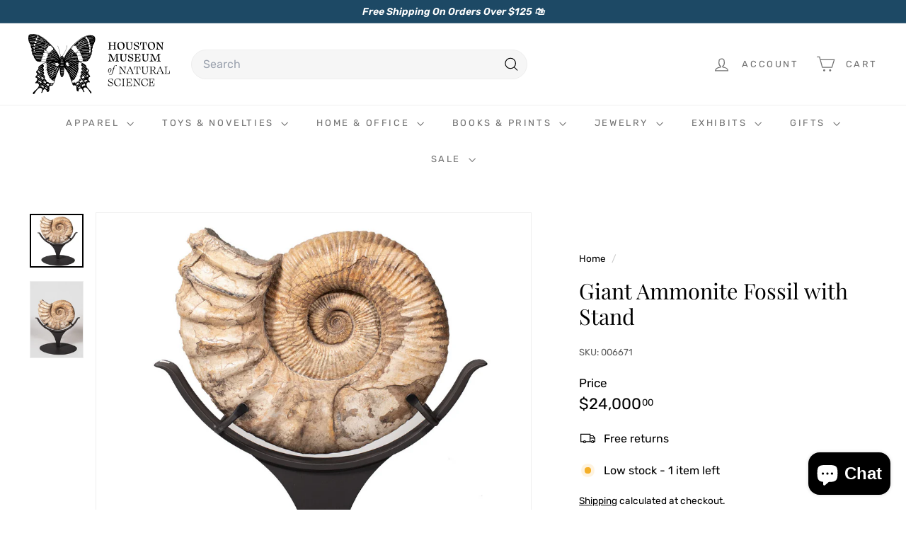

--- FILE ---
content_type: text/javascript
request_url: https://museumstore.hmns.org/cdn/shop/t/35/assets/header-cart-drawer.js?v=10438076937880405391744727898
body_size: -531
content:
import CartForm from"@archetype-themes/modules/cart-form";import{EVENTS}from"@archetype-themes/utils/events";class HeaderCart extends HTMLElement{constructor(){super(),this.form=this.querySelector("form")}disconnectedCallback(){this.abortController.abort()}connectedCallback(){this.abortController=new AbortController,this.cartForm=new CartForm(this.form),this.cartForm.buildCart(),document.addEventListener(EVENTS.ajaxProductAdded,this.handleCartChange.bind(this),{signal:this.abortController.signal})}async handleCartChange(evt){this.cartForm.cartMarkup(evt.detail.product.sections["cart-ajax"]),evt?.detail?.preventCartOpen||this.dispatchEvent(new CustomEvent(EVENTS.cartOpen,{bubbles:!0})),this.cartForm.cartItemsUpdated&&(this.cartForm.cartItemsUpdated=!1)}}customElements.define("header-cart-drawer",HeaderCart);
//# sourceMappingURL=/cdn/shop/t/35/assets/header-cart-drawer.js.map?v=10438076937880405391744727898


--- FILE ---
content_type: image/svg+xml
request_url: https://museumstore.hmns.org/cdn/shop/files/hmns-logo-horz.svg?v=1697485541&width=200
body_size: 77521
content:
<svg xmlns="http://www.w3.org/2000/svg" width="209.01" height="88.877" viewBox="0 0 209.01 88.877">
  <g id="Group_311" data-name="Group 311" transform="translate(-69.262 -75)">
    <g id="Group_169" data-name="Group 169" transform="translate(-44.306 0)">
      <g id="Group_148" data-name="Group 148">
        <path id="Path_443" data-name="Path 443" d="M91.614,61.237a1.547,1.547,0,0,0,.072.649.656.656,0,0,1-.11.624.106.106,0,0,1-.154-.006c-.03-.051-.054-.1-.083-.156a.688.688,0,0,0-.093-.15c-.018-.018-.069,0-.118,0,.007.479.1.951.147,1.413-.109.151-.337.179-.335.4,0,.033-.041.067-.065.1-.012.016-.026.038-.042.04-.226.031-.218.194-.207.36.012.2.025.4.029.6,0,.028-.04.059-.067.083s-.124-.007-.145-.063a1.138,1.138,0,0,1-.039-.113c-.015-.058-.024-.118-.04-.175s-.091-.1-.135-.081a.139.139,0,0,0-.08.142q.039.478.084.955c.017.179.041.358.06.537.012.11-.011.134-.159.2-.033.014-.08.039-.086.066-.024.116-.03.236-.053.352a.107.107,0,0,1-.085.059A.118.118,0,0,1,89.829,67c-.049-.107,0-.242-.093-.34a.689.689,0,0,0-.129.551c.035.237.078.473.12.726a2.592,2.592,0,0,0-.431.833c-.074.311-.175.616-.23.93a7.635,7.635,0,0,1-.48,1.6c-.168.406-.329.816-.5,1.222-.335.815-.746,1.593-1.155,2.372a3.586,3.586,0,0,1-.685.9,2.862,2.862,0,0,1-.685.481,1.064,1.064,0,0,1-.576.137,3.776,3.776,0,0,0-1.244.154,4.415,4.415,0,0,1-.472.068,3.13,3.13,0,0,0-1.343.476,1.13,1.13,0,0,0-.632,1.2c-.01.319.037.639.05.958.031.739.091,1.479.079,2.218a7.483,7.483,0,0,1-.623,2.853,2.593,2.593,0,0,1-.527.8,1.927,1.927,0,0,1-1.336.6,1.135,1.135,0,0,1-.874-.329,2.468,2.468,0,0,1-.646-1.126,4.149,4.149,0,0,0-1.224-2.027,2.662,2.662,0,0,0-.992-.546,1.064,1.064,0,0,0-.707.025.331.331,0,0,1-.234.01.97.97,0,0,0-.9.188,3.4,3.4,0,0,0-.986,1.036,9.5,9.5,0,0,0-.664,1.41c-.152.391-.312.779-.47,1.168a1.291,1.291,0,0,0-.12.273,1.792,1.792,0,0,1-.323.632,1.524,1.524,0,0,1-.791.612.347.347,0,0,1-.384-.092,2.166,2.166,0,0,1-.149-.187.322.322,0,0,1-.039-.341c.244-.505.416-1.038.608-1.563.179-.49.292-1,.421-1.5.03-.116.044-.236.074-.352a3.594,3.594,0,0,0,.04-1.253.6.6,0,0,0-.042-.174,3.06,3.06,0,0,0-.757-1.139,2.894,2.894,0,0,0-1.257-.669c-.155-.04-.312-.072-.469-.1a1.256,1.256,0,0,0-.593.03c-.249.072-.506.12-.754.2a3.067,3.067,0,0,0-.5.2A8.062,8.062,0,0,0,63.82,81.92a22.655,22.655,0,0,0-2.6,3.443,4.567,4.567,0,0,1-.331.5,16.413,16.413,0,0,0-1.2,1.865,4.01,4.01,0,0,1-.768.913.88.88,0,0,1-.835.209,1.657,1.657,0,0,1-.829-.46.616.616,0,0,1-.162-.314,1.983,1.983,0,0,1,.113-1.118,3.793,3.793,0,0,1,.979-1.49q.7-.66,1.412-1.3c.387-.348.789-.678,1.176-1.025a31.958,31.958,0,0,0,3.372-3.412,11.154,11.154,0,0,0,1.307-1.935,3.981,3.981,0,0,0,.456-1.418c.025-.238.067-.475.1-.713a1.25,1.25,0,0,0-.076-.588,5.64,5.64,0,0,0-.594-1.175.808.808,0,0,0-.112-.141A5.421,5.421,0,0,0,63.9,72.744a1.735,1.735,0,0,0-1.1-.157c-.295.051-.586.128-.882.17a7.034,7.034,0,0,1-.777.055.8.8,0,0,1-.291-.058.485.485,0,0,1-.308-.674,1.777,1.777,0,0,1,.5-.737,3.527,3.527,0,0,0,.649-.78c.17-.247.343-.493.534-.724a6.991,6.991,0,0,0,1.085-1.856,2.251,2.251,0,0,0,.064-1.637,4.327,4.327,0,0,0-.925-1.528,1.129,1.129,0,0,0-.782-.394c-.2-.013-.4-.039-.6-.059a.426.426,0,0,1-.406-.373.864.864,0,0,1,.034-.472,3.166,3.166,0,0,1,.615-1.022c.162-.177.325-.354.5-.516a5.671,5.671,0,0,0,1.013-1.333,2.829,2.829,0,0,0,.337-1.081c.046-.357.059-.718.081-1.077a1.5,1.5,0,0,0-.016-.3.668.668,0,0,0-.165-.379c-.123-.131-.246-.263-.38-.381-.18-.159-.371-.3-.555-.458-.076-.064-.148-.134-.218-.205a.863.863,0,0,1-.071-1.1,10.086,10.086,0,0,1,1-1.276c.11-.115.233-.218.353-.324.09-.079.195-.144.276-.231.4-.424.795-.846,1.173-1.285a2.109,2.109,0,0,0,.382-.675,2.18,2.18,0,0,1,.129-.335,1.648,1.648,0,0,0,.122-1.166c-.042-.216-.068-.436-.124-.648a.938.938,0,0,1,.131-.747,5.517,5.517,0,0,1,.482-.686,10.343,10.343,0,0,1,1.192-1.183c.09-.078.191-.145.287-.216a6.051,6.051,0,0,0,.531-.39,17.485,17.485,0,0,1,2.381-1.715c.4-.261.808-.52,1.219-.767.343-.206.687-.413,1.047-.584q1.408-.67,2.831-1.308c.4-.181.812-.339,1.223-.493a6.865,6.865,0,0,1,1.743-.427,4.561,4.561,0,0,0,.469-.091.07.07,0,0,0,.058-.089A.05.05,0,0,0,78.7,41a9.257,9.257,0,0,0-1.733.066,5.216,5.216,0,0,1-.777.052c-.74.016-1.48.023-2.22.033-.62.009-1.24.023-1.86.023-.58,0-1.16-.02-1.74-.022-.36,0-.72.016-1.08.023-.14,0-.28.006-.42,0-.659-.025-1.318-.057-1.978-.078a10.234,10.234,0,0,1-1.19-.147c-.435-.065-.867-.159-1.3-.2a2.912,2.912,0,0,1-1.5-.543,1,1,0,0,1-.3-.276c-.072-.119-.177-.217-.254-.333a.642.642,0,0,0-.321-.255,2.008,2.008,0,0,1-.786-.535,1.023,1.023,0,0,1-.27-.526,3.136,3.136,0,0,1-.068-.413.7.7,0,0,0-.2-.489,4.922,4.922,0,0,0-.477-.536,5.587,5.587,0,0,1-1.518-1.986c-.072-.142-.139-.286-.209-.429a8.524,8.524,0,0,0-.155-1.491.68.68,0,0,0-.04-.174,3.108,3.108,0,0,0-.845-1.213A3.77,3.77,0,0,1,56.017,29.4a2.16,2.16,0,0,1-.035-1.3,2.086,2.086,0,0,0-.247-1.725c-.1-.175-.217-.336-.32-.507a4.647,4.647,0,0,1-.259-.473,1.961,1.961,0,0,1-.185-.873c.006-.18.012-.36.015-.54a.971.971,0,0,1,.1-.464,1.617,1.617,0,0,0,.151-.758,3.394,3.394,0,0,0-.259-1.523,2.2,2.2,0,0,0-.3-.511,2.766,2.766,0,0,1-.611-1.957,7.241,7.241,0,0,0-.21-1.9.8.8,0,0,0-.059-.17,14.552,14.552,0,0,0-.957-2c-.09-.131-.156-.279-.239-.416-.184-.309-.369-.617-.558-.923-.1-.17-.22-.333-.326-.5a1.592,1.592,0,0,1-.238-.545,2.36,2.36,0,0,0-.171-.446,11.176,11.176,0,0,1-.739-2.649c-.05-.335-.084-.673-.122-1.01-.04-.358-.081-.715-.112-1.074-.024-.279-.041-.559-.048-.839a2.244,2.244,0,0,1,.151-1,1.332,1.332,0,0,0,.087-.529,11.877,11.877,0,0,1,.138-1.734,3.525,3.525,0,0,1,.348-1.08,2.018,2.018,0,0,1,.58-.677A5.115,5.115,0,0,1,53.527.368c.234-.054.465-.121.7-.169A7.615,7.615,0,0,1,55.472.022a22.26,22.26,0,0,1,3.3.094c1.155.126,2.287.372,3.422.6.589.119,1.151.335,1.725.508.4.12.809.209,1.2.357a5.084,5.084,0,0,1,.607.253l3.657,1.939c.088.047.176.095.266.138a8,8,0,0,1,1.087.635,4.652,4.652,0,0,0,.46.284,7.946,7.946,0,0,1,1.1.721c1.129.863,2.3,1.67,3.47,2.471a5.026,5.026,0,0,1,.608.486q2.866,2.691,5.733,5.383c.348.329.664.693.984,1.051Q84.935,17,86.772,19.062c.386.433.777.863,1.159,1.3.158.18.305.37.447.564q1.431,1.965,2.857,3.933c.117.162.231.327.335.5.535.869,1.064,1.741,1.6,2.609.168.273.355.533.516.809.481.829,1,1.631,1.4,2.509.738,1.619,1.509,3.224,2.267,4.834a1.468,1.468,0,0,0,.117.208.1.1,0,0,0,.185-.013c.059-.147.108-.3.157-.438-.008-.1-.084-.134-.149-.18a.656.656,0,0,1-.271-.511,1.635,1.635,0,0,1,.358-1.176c.123-.158.256-.308.384-.461a.317.317,0,0,0,.07-.281c-.044-.195-.093-.389-.155-.579-.221-.685-.444-1.369-.674-2.051-.243-.721-.409-1.463-.606-2.2-.362-1.352-.69-2.712-1-4.077C95.435,22.9,95.057,21.45,94.658,20a4.137,4.137,0,0,0-.353-.889c-.306-.562-.61-1.125-.957-1.663-.028-.043-.029-.085.009-.1a.134.134,0,0,1,.106.012,1.258,1.258,0,0,1,.177.16,3.36,3.36,0,0,1,.538.792c.223.447.44.9.639,1.355a5.238,5.238,0,0,1,.243.74c.114.425.212.854.319,1.28q.539,2.152,1.08,4.3c.225.891.447,1.784.684,2.672.149.56.323,1.114.488,1.669q.358,1.207.72,2.414c.035.114.081.226.124.337a.144.144,0,0,0,.246.021c.075-.093.145-.191.219-.285a1.079,1.079,0,0,1,.658-.383,1.767,1.767,0,0,1,.771.024.225.225,0,0,0,.257-.1c.086-.135.172-.27.256-.406q1.087-1.762,2.174-3.524a11.933,11.933,0,0,0,.611-1.1q.768-1.594,1.539-3.187c.113-.234.234-.464.356-.694a17.906,17.906,0,0,0,.847-1.854c.219-.559.448-1.113.671-1.67a1.481,1.481,0,0,0,.121-.338,4.39,4.39,0,0,0-.051-2.078.844.844,0,0,1-.07-.408c0-.019.015-.048.028-.05.034-.008.085-.019.1,0a.78.78,0,0,1,.19.224,2.743,2.743,0,0,1,.138.458c.028.116.023.241.057.355a2.431,2.431,0,0,1-.091,1.415c-.04.134-.087.266-.121.4a5,5,0,0,1-.468,1.166,9.594,9.594,0,0,0-.519,1.147c-.188.485-.4.958-.637,1.422q-1.133,2.251-2.259,4.505c-.108.214-.224.424-.345.631q-1.031,1.76-2.067,3.518c-.03.052-.064.1-.092.155a.333.333,0,0,0,.049.438,6.749,6.749,0,0,0,.89.8,1.7,1.7,0,0,1,.376.383.56.56,0,0,1,.1.213c.026.1.026.2.05.3a1.171,1.171,0,0,1-.1.873.649.649,0,0,0-.05.109.674.674,0,0,0,.088.628.125.125,0,0,0,.2-.007,1.126,1.126,0,0,0,.062-.1c.1-.2.193-.394.284-.594a12.473,12.473,0,0,1,.839-1.591,7.334,7.334,0,0,0,.458-.841,10.9,10.9,0,0,1,.733-1.374c.673-1.021,1.191-2.127,1.8-3.181.12-.207.261-.4.4-.6.872-1.27,1.742-2.541,2.621-3.806.239-.344.5-.675.765-1,1.152-1.41,2.3-2.821,3.47-4.218.371-.444.791-.849,1.194-1.265q1.61-1.658,3.226-3.31c.168-.172.338-.341.517-.5q1.433-1.279,2.872-2.551c.345-.3.7-.6,1.063-.88Q124.646,9,126.4,7.634a7.466,7.466,0,0,1,.64-.444q1.86-1.156,3.725-2.3a7,7,0,0,1,.846-.451c.658-.291,1.312-.593,1.967-.891A11.621,11.621,0,0,1,134.973,3q.372-.115.737-.254a16.245,16.245,0,0,1,2.428-.654,9.621,9.621,0,0,1,2.44-.229c.28.012.561.011.84,0a11.881,11.881,0,0,1,2.209.168,2.018,2.018,0,0,0,.655.005,1.7,1.7,0,0,1,.995.147c.183.082.363.172.552.236a2.773,2.773,0,0,1,.923.546,2.7,2.7,0,0,0,.589.41,3.653,3.653,0,0,1,.817.6.926.926,0,0,1,.217.282,3.9,3.9,0,0,1,.495,1.529A12.228,12.228,0,0,1,149,8.538a8.483,8.483,0,0,1-.515,2.7,7.491,7.491,0,0,1-.484,1.03,2.888,2.888,0,0,0-.4,1.118,3.688,3.688,0,0,1-.638,1.538q-.239.381-.494.753a6.482,6.482,0,0,0-.912,1.942,2.78,2.78,0,0,1-.113.342,2.383,2.383,0,0,0-.131,1.355,3.276,3.276,0,0,1-.076,1.248,1.543,1.543,0,0,1-.226.488c-.138.22-.274.442-.4.671a2.764,2.764,0,0,0-.107,2.485,2.6,2.6,0,0,1,.176.508,2.011,2.011,0,0,1-.3,1.49c-.063.1-.14.2-.21.292a1.867,1.867,0,0,0-.381,1.176c.005.2.009.4.013.6.005.24.016.48.015.72a1.924,1.924,0,0,1-.044.773,4.535,4.535,0,0,1-.68,1.261c-.172.195-.333.4-.487.608a2.5,2.5,0,0,0-.485,1.273c-.016.179-.064.357-.065.536a3.073,3.073,0,0,1-.377,1.249,7.814,7.814,0,0,1-.666,1.205,1.486,1.486,0,0,1-.464.46c-.052.03-.1.072-.151.1a2.971,2.971,0,0,0-.866.815.5.5,0,0,0-.094.216,3.98,3.98,0,0,0-.063.415,1.725,1.725,0,0,1-.368.872,3.027,3.027,0,0,1-.748.686c-.317.209-.646.4-.973.591a.7.7,0,0,1-.225.076c-.353.066-.7.148-1.049.241a4.862,4.862,0,0,1-.951.11c-.339.021-.677.044-1.015.092a7.453,7.453,0,0,1-.958.048c-1.06.012-2.12.015-3.181.023-.2,0-.4.013-.6.018s-.4.018-.6.009c-.74-.03-1.479-.067-2.218-.1a6.177,6.177,0,0,0-1.137.011c-.015,0-.028.025-.04.039a.06.06,0,0,0,.017.1,1.72,1.72,0,0,0,.212.11q.991.429,1.982.856c.22.095.444.182.661.285q1.49.707,2.977,1.422A13.644,13.644,0,0,1,133.761,45a5.8,5.8,0,0,1,1.422,1.448.612.612,0,0,0,.116.137,1.7,1.7,0,0,1,.488.942,5.531,5.531,0,0,1,.119.77,1.611,1.611,0,0,0,.195.685,2.344,2.344,0,0,1,.164.386,3.1,3.1,0,0,0,.79,1.189,14.513,14.513,0,0,0,1.231,1.139,6.006,6.006,0,0,1,.923.941,2.179,2.179,0,0,1,.521.933,3.928,3.928,0,0,0,.188.569.827.827,0,0,1,.025.472.581.581,0,0,1-.2.357c-.094.074-.193.143-.282.223a3.1,3.1,0,0,0-.342.333c-.151.184-.38.327-.423.572a2.982,2.982,0,0,0-.062,1.07,3.713,3.713,0,0,0,.345,1.08c.271.513.553,1.019.836,1.525a7.56,7.56,0,0,0,.754,1.082,5.783,5.783,0,0,1,.743,1.159,2.99,2.99,0,0,1,.188.5.9.9,0,0,1-.316.969,1.5,1.5,0,0,1-.514.3c-.171.056-.341.117-.506.188a1.354,1.354,0,0,0-.716.694,2.359,2.359,0,0,0-.223.617c-.055.335-.141.665-.193,1a2.546,2.546,0,0,0,.127,1.358.8.8,0,0,1,.051.108,3.135,3.135,0,0,0,.848,1.423,12.978,12.978,0,0,1,.929,1.177,1.275,1.275,0,0,1,.126.2.694.694,0,0,1-.225.856.922.922,0,0,1-.44.178,1.568,1.568,0,0,1-.823-.084,1.855,1.855,0,0,0-.641-.142,2.044,2.044,0,0,0-1.4.431,3.886,3.886,0,0,0-.982,1.117,3.328,3.328,0,0,0-.477,1.652,3.726,3.726,0,0,0,.1,1.073c.07.271.121.547.18.821a8.215,8.215,0,0,0,.983,2.306,10.16,10.16,0,0,0,1.013,1.18,6.813,6.813,0,0,1,.962,1.069c.316.437.654.858,1.01,1.263.262.3.541.585.809.88.2.222.412.438.592.677a4.315,4.315,0,0,1,.529.646,5.867,5.867,0,0,1,.525.648,3.635,3.635,0,0,1,.61,1.095,1.417,1.417,0,0,1,.017.942.579.579,0,0,1-.342.395c-.166.068-.333.135-.5.2a.379.379,0,0,1-.393-.081,1.975,1.975,0,0,1-.327-.348,4.2,4.2,0,0,1-.406-.665c-.272-.6-.64-1.153-.961-1.729a13.793,13.793,0,0,0-.794-1.272,4.86,4.86,0,0,1-.283-.459c-.225-.4-.535-.748-.792-1.129-.433-.389-.766-.87-1.165-1.289a8.632,8.632,0,0,0-1.265-1.1,2.617,2.617,0,0,0-1.147-.493,6.554,6.554,0,0,0-.948-.137,3.331,3.331,0,0,0-1.638.5,2.4,2.4,0,0,0-.958,1.265.713.713,0,0,0-.058.291,4.013,4.013,0,0,0,.367,1.685c.152.281.3.562.463.84.168.3.343.587.515.88a1.389,1.389,0,0,1,.215.857,1.17,1.17,0,0,1-.047.234.474.474,0,0,1-.655.334,1.363,1.363,0,0,1-.722-.507,6.877,6.877,0,0,1-.539-.865,2.084,2.084,0,0,1-.122-.336q-.108-.343-.21-.689a1.973,1.973,0,0,0-.227-.487,7.79,7.79,0,0,1-.418-.728,5.085,5.085,0,0,0-.682-.981,3.945,3.945,0,0,0-.955-.814,1.189,1.189,0,0,0-.739-.191,3.7,3.7,0,0,0-1.86.6,2.016,2.016,0,0,0-.482.443,3.69,3.69,0,0,0-.676,1.26,4.83,4.83,0,0,0-.151,1.005c-.012.159-.013.32-.024.479a.718.718,0,0,1-.23.475,2.393,2.393,0,0,1-.181.158.579.579,0,0,1-.669.087c-.341-.167-.693-.31-1.03-.483a1.323,1.323,0,0,1-.711-.917,3.394,3.394,0,0,1-.1-.772,2.029,2.029,0,0,0-.042-.416,10.5,10.5,0,0,1-.184-1.367c-.029-.4-.064-.8-.083-1.2a5.362,5.362,0,0,1,.013-.658,6.094,6.094,0,0,0-.171-1.779.424.424,0,0,0-.078-.16,3.015,3.015,0,0,0-.836-.762c-.107-.053-.214-.108-.316-.172a2.063,2.063,0,0,0-1.68-.172c-.116.03-.23.068-.343.108a1.318,1.318,0,0,1-.939-.013q-.2-.074-.39-.154a.748.748,0,0,1-.357-.309c-.084-.136-.166-.273-.251-.409a4.82,4.82,0,0,0-.325-.5,1.817,1.817,0,0,1-.345-.693,12.486,12.486,0,0,0-.469-1.548.861.861,0,0,1-.039-.175,9.958,9.958,0,0,0-.425-1.5c-.137-.4-.269-.8-.4-1.193-.032-.095-.087-.1-.178-.021-.03.026-.053.06-.082.087-.014.013-.042.031-.052.026-.032-.018-.077-.041-.083-.07a1.254,1.254,0,0,1-.018-.236c0-.26,0-.52,0-.78a.134.134,0,0,0-.081-.142c-.028-.008-.069.026-.1.044-.122.067-.169.046-.161-.054.019-.239.037-.479.067-.716a1.262,1.262,0,0,0-.045-.533.733.733,0,0,0-.054-.1.1.1,0,0,0-.154,0c-.067.1-.127.2-.2.3-.016.021-.069.019-.1.018-.01,0-.03-.034-.028-.05a3.955,3.955,0,0,0,.083-.889.112.112,0,0,0-.068-.079c-.025-.006-.069.022-.089.047-.062.076-.116.159-.176.237a.056.056,0,0,1-.053.01c-.029-.018-.077-.049-.074-.069.059-.435.125-.87.186-1.3a.392.392,0,0,0-.065-.341c-.018-.02-.087-.03-.094-.019-.074.116-.138.238-.209.355-.023.039-.065.04-.1.011-.014-.01-.033-.03-.032-.042a6.58,6.58,0,0,1,.111-.947.671.671,0,0,0-.111-.569c-.006-.01-.031-.013-.046-.011s-.045.01-.053.024a.868.868,0,0,0-.07.162c-.032.115-.052.233-.088.346a.122.122,0,0,1-.092.057c-.02,0-.066-.047-.063-.068.042-.3.076-.6.143-.887a.817.817,0,0,0-.068-.522.146.146,0,0,0-.085-.064c-.043-.014-.076.013-.088.06-.043.154-.083.309-.128.462a1.69,1.69,0,0,1-.065.162c-.072.009-.135-.021-.13-.082.028-.339.05-.679.107-1.013a1.7,1.7,0,0,0-.108-.955c-.051.049-.111.08-.128.127-.047.129-.073.266-.117.4-.006.018-.066.022-.1.023-.011,0-.033-.031-.032-.047.029-.377.06-.754.09-1.132a.424.424,0,0,0,0-.118c-.013-.062-.055-.094-.136-.077-.063.181-.121.372-.2.556-.025.062-.1.049-.164.016a12.707,12.707,0,0,1,.072-1.428.311.311,0,0,0,0-.119,1.088,1.088,0,0,0-.287-.58.2.2,0,0,0-.111-.025c-.01,0-.029.025-.033.042-.042.174-.081.349-.122.523a.064.064,0,0,1-.089.053.11.11,0,0,1-.057-.081,8.314,8.314,0,0,0-.141-1.25.069.069,0,0,0-.087-.058.078.078,0,0,0-.047.03c-.033.049-.06.1-.094.151a.057.057,0,0,1-.051.018c-.034-.012-.083-.026-.092-.052a.921.921,0,0,1-.054-.23c-.018-.179-.029-.359-.04-.539a.845.845,0,0,0-.179-.437c-.052-.075-.111-.076-.183,0a1.06,1.06,0,0,1-.127.117.058.058,0,0,1-.056-.007.282.282,0,0,1-.05-.1c-.039-.2-.067-.394-.111-.589-.034-.155-.084-.307-.128-.46a.073.073,0,0,0-.093-.056.08.08,0,0,0-.048.03,1.426,1.426,0,0,0-.085.156c-.021.046-.05.064-.1.041a.068.068,0,0,1-.035-.042c-.035-.277-.064-.555-.1-.832a2.039,2.039,0,0,0-.075-.287c-.017-.058-.1-.114-.128-.091a.328.328,0,0,0-.084.076c-.035.048-.06.1-.094.153-.008.012-.033.013-.051.016-.044.008-.069-.015-.073-.067-.025-.3-.047-.6-.076-.9a.3.3,0,0,0-.147-.246c-.037-.021-.082-.021-.1.023-.035.091-.053.188-.084.281a.07.07,0,0,1-.1.042c-.015-.006-.038-.017-.04-.03-.059-.273-.11-.548-.178-.819a1.189,1.189,0,0,0-.132-.263c-.007-.013-.03-.021-.047-.025a.072.072,0,0,0-.095.055c-.016.057-.022.118-.044.173a.184.184,0,0,1-.073.083c-.032.02-.066-.006-.076-.056-.045-.215-.087-.431-.132-.646a.618.618,0,0,0-.138-.326c-.09.03-.089.12-.128.185a.061.061,0,0,1-.053.023c-.035-.009-.091-.021-.1-.043-.064-.231-.114-.465-.178-.7a1.907,1.907,0,0,0-.116-.274c-.028-.06-.095-.066-.149-.016s-.074.146-.2.139l-.173-.623a.613.613,0,0,0-.1.032c-.148.077-.19.069-.216-.043-.044-.195-.084-.39-.134-.584a1.333,1.333,0,0,0-.341-.624.3.3,0,0,0-.144-.1c-.064-.01-.083.07-.12.113a.089.089,0,0,1-.146-.015c-.027-.074-.054-.149-.077-.225-.051-.172-.093-.348-.15-.518a.684.684,0,0,0-.123-.2.131.131,0,0,0-.108-.024.229.229,0,0,0-.092.064.082.082,0,0,0-.023.053,6.016,6.016,0,0,0,.081,1.612,2.933,2.933,0,0,1,.051.535c.016.3.037.6.076.895a4.654,4.654,0,0,1-.025,1.435c-.078.432-.161.864-.231,1.3a3.244,3.244,0,0,0-.028.478c-.005.54,0,1.079-.009,1.619a11.7,11.7,0,0,1-.181,1.548,17.552,17.552,0,0,1-.418,1.995,3.822,3.822,0,0,1-.188.568,10.476,10.476,0,0,1-1.282,2.162.977.977,0,0,1-.656.378,1.17,1.17,0,0,1-1.139-.385,5.7,5.7,0,0,1-.746-1.082,8.2,8.2,0,0,1-.574-1.509c-.067-.23-.144-.458-.2-.69a4.925,4.925,0,0,1-.148-.764c-.04-.418-.108-.833-.161-1.25-.033-.257-.067-.515-.085-.774q-.064-.9-.111-1.8a5.117,5.117,0,0,0-.11-1.311.36.36,0,0,1-.01-.12c.019-.5-.052-1-.017-1.5.018-.259.007-.52,0-.78a.94.94,0,0,0-.05-.292.457.457,0,0,1-.007-.346,1.316,1.316,0,0,0,.071-.35c.028-.3.046-.6.068-.9.006-.082-.035-.145-.082-.125s-.079.023-.1.05a1.634,1.634,0,0,0-.322.766,1.215,1.215,0,0,1-.05.234.144.144,0,0,1-.071.09c-.257.076-.3.3-.348.511a.585.585,0,0,1-.186.361.349.349,0,0,0-.123.264c-.01.139,0,.28-.02.418a.129.129,0,0,1-.111.121.214.214,0,0,0-.187.2c-.013.118-.023.236-.035.362-.077,0-.134,0-.19.011a.166.166,0,0,0-.163.145l-.147.894c-.047.022-.1.048-.151.071a.2.2,0,0,0-.137.177,1.517,1.517,0,0,1-.093.6c-.055,0-.111,0-.166,0a.153.153,0,0,0-.156.144c-.008.239-.023.479-.021.718a.4.4,0,0,1-.172.356.345.345,0,0,0-.1.209c-.029.2-.038.4-.06.6a.133.133,0,0,1-.055.093c-.071.035-.1-.033-.136-.075s-.045-.066-.071-.1c-.01-.012-.039-.024-.044-.019-.026.024-.064.052-.066.081-.01.159-.008.319-.018.478,0,.03-.041.063-.07.084a.07.07,0,0,1-.107-.021c-.043-.065-.079-.134-.122-.2a.064.064,0,0,0-.1-.009.083.083,0,0,0-.031.043,1.447,1.447,0,0,0-.01.178c0,.26.014.519.015.779a.541.541,0,0,1-.044.171c0,.013-.033.025-.052.026-.037,0-.1.012-.11-.006-.042-.066-.06-.148-.1-.212-.03-.043-.09-.064-.158-.108a2.149,2.149,0,0,0,.14,1.122.708.708,0,0,1-.1.183.377.377,0,0,0-.127.321,1.913,1.913,0,0,1,.009.239.143.143,0,0,1-.1.137.1.1,0,0,1-.13-.081c-.021-.077-.033-.156-.056-.233a.182.182,0,0,0-.059-.1.354.354,0,0,0-.163-.054c-.027,0-.064.044-.084.076a.532.532,0,0,0-.06.348c.024.3.055.6.079.9.01.124-.081.159-.247.1.025.038.021.045-.012.022l.035-.014M86.535,73.981l.074-.017c-.011,0-.027-.012-.032-.008a.146.146,0,0,0-.027.04c-.073.016-.13.044-.109.135-.056.009-.128,0-.166.031-.6.491-1.189.987-1.782,1.482-.015.013-.035.029-.037.045-.005.034-.015.084,0,.1a.114.114,0,0,0,.1.018,13,13,0,0,0,1.235-.926,3.516,3.516,0,0,0,.627-.7c.01-.013,0-.039,0-.059.108-.028.108-.028.105-.139M72.268,48.9a.169.169,0,0,0,.055-.009c.008,0,.011-.038.009-.039-.04-.014-.057.007-.05.06-.117.047-.117.047-.069.185-.03.035-.056.03-.082-.012,0,0-.017,0-.026.007a.512.512,0,0,0,.094-.009l.07-.182M138.238,55.5a.162.162,0,0,1-.158-.165,1.605,1.605,0,0,1-.412-.429c-.022-.025-.019-.072-.028-.112l.283-.023a.375.375,0,0,0,.056-.112.665.665,0,0,1,.274-.51.729.729,0,0,0,.29-.442,1.234,1.234,0,0,1,.242-.4c-.02-.135-.129-.2-.217-.275-.121-.1-.262-.183-.377-.292a.392.392,0,0,0-.327-.1.753.753,0,0,0-.7.471.811.811,0,0,1-.36.383c-.047.03-.1.053-.149.078a2.094,2.094,0,0,1-.279-.13c-.133-.087-.254-.192-.383-.284a5.491,5.491,0,0,1-.614-.479,2.079,2.079,0,0,0-.393-.269.4.4,0,0,1-.162-.164.507.507,0,0,0-.293-.285.427.427,0,0,1-.271-.213c-.062-.1-.141-.193-.213-.289-.186-.048-.271-.23-.417-.318a1.194,1.194,0,0,1-.464-.452.44.44,0,0,0-.132-.117,2.408,2.408,0,0,0-.622-.461c-.048-.016-.081-.08-.12-.123-.066-.074-.127-.154-.2-.225-.221-.228-.469-.427-.678-.67a1.416,1.416,0,0,0-.634-.439,1.5,1.5,0,0,1-.674-.476,1.576,1.576,0,0,0-.3-.288,5.3,5.3,0,0,1-.645-.536.876.876,0,0,0-.231-.185,3.58,3.58,0,0,1-.534-.363c.116-.131.207-.257.133-.435a.84.84,0,0,1-.05-.413,2.556,2.556,0,0,1,.217-.929,1.14,1.14,0,0,0,.125-.635,1.423,1.423,0,0,0-.4-.351l-.015.013a.2.2,0,0,1,.223-.009c.082.055.155.124.239.176a.166.166,0,0,0,.114,0,.117.117,0,0,0,.082-.138,2.226,2.226,0,0,0-.046-.224,1.07,1.07,0,0,1,.116-.047c.062-.017.118-.054.1-.117a1.1,1.1,0,0,0-.743-.787,5.011,5.011,0,0,1-1.029-.47,2.863,2.863,0,0,0-.322-.155c-.44-.184-.879-.367-1.322-.543a.769.769,0,0,0-.232-.017c-.017-.026-.03-.069-.052-.073-.042-.008-.06.028-.028.055s.06,0,.091,0c0,.036-.006.084.014.106.066.071.144.131.214.2.055.053.12.1.117.19l.012-.01a.281.281,0,0,1-.218-.073c-.291-.21-.583-.42-.877-.626a.615.615,0,0,0-.16-.065.059.059,0,0,0-.053.012.266.266,0,0,0-.039.111,3.543,3.543,0,0,1-.29,1.391.373.373,0,0,0-.027.29,1.617,1.617,0,0,0,.471.452.506.506,0,0,1,.115.133.07.07,0,0,1,0,.058.064.064,0,0,1-.1.039c-.135-.081-.265-.17-.4-.249a.153.153,0,0,0-.233.091,5.269,5.269,0,0,1-.21.993,1.265,1.265,0,0,0-.054.648.384.384,0,0,0,.179.293c.284.184.563.379.842.57a.148.148,0,0,1,.073.149l.012-.013a.463.463,0,0,1-.384-.132.6.6,0,0,0-.528-.22.365.365,0,0,1-.222-.074c-.184-.119-.361-.249-.539-.377a2.936,2.936,0,0,0-.335-.249,6.5,6.5,0,0,1-.8-.516c-.519-.376-1.089-.668-1.641-.99-.827-.484-1.665-.952-2.484-1.45-.427-.26-.855-.515-1.3-.737-.285-.142-.572-.282-.849-.441a3.55,3.55,0,0,0-.814-.376,1.764,1.764,0,0,0-.351-.06.351.351,0,0,0-.277.044c.015.125.124.142.212.183.235.11.471.219.705.331.288.138.586.259.86.421.5.294.983.613,1.474.921.135.085.272.167.41.248q1.654.971,3.309,1.94a5.447,5.447,0,0,0,1.041.588.23.23,0,0,1,.1.065,3.557,3.557,0,0,0,.839.568,3.813,3.813,0,0,0,.43.208c.253.12.322.22.251.467a3.657,3.657,0,0,0-.09,1.189c.007.159,0,.319.006.479-.15.191-.036.431-.117.635l.011-.018a.841.841,0,0,1-.159-.065c-.1-.066-.186-.151-.289-.21a2.547,2.547,0,0,0-.381-.175c-.148-.055-.154-.226-.272-.306-.314-.212-.62-.438-.938-.643a7.676,7.676,0,0,1-1.025-.717,6.29,6.29,0,0,0-.942-.635.625.625,0,0,0-.578-.029.128.128,0,0,0-.066.088.15.15,0,0,0,.037.108.511.511,0,0,0,.139.11c.338.174.651.39.971.595.252.162.511.312.766.469.2.125.409.246.608.377.25.165.493.341.74.509a1.213,1.213,0,0,0,.373.183c.165.043.2.244.339.326.1.06.2.138.295.206a4.185,4.185,0,0,0,.35.231.582.582,0,0,1,.3.422,3.635,3.635,0,0,1,.1.46,3.279,3.279,0,0,1,.111.7.237.237,0,0,0,.08.153c.14.142.288.277.432.416q.129.125.253.254a.068.068,0,0,1,.017.056c-.017.047-.055.062-.093.035-.21-.151-.418-.3-.628-.456-.047-.034-.141,0-.14.05a1.162,1.162,0,0,1-.168.624,1.574,1.574,0,0,0-.085.224c-.045.115-.14.127-.247.116a.677.677,0,0,0-.048-.11,2.291,2.291,0,0,0-.969-.858,1.078,1.078,0,0,1-.5-.4,3.263,3.263,0,0,0-.843-.917c-.467-.342-.937-.68-1.413-1.008a4.075,4.075,0,0,1-.623-.462,1.148,1.148,0,0,0-.3-.195,22.632,22.632,0,0,1-2.122-1.342,4.262,4.262,0,0,0-1.5-.717c-.058-.012-.11-.056-.167-.062a.312.312,0,0,0-.162.037c-.035.018-.01.124.033.156.1.072.19.146.29.212.5.33,1.022.624,1.489,1a2.063,2.063,0,0,0,.3.191c.367.2.736.4,1.1.6a.767.767,0,0,1,.2.131,2.944,2.944,0,0,0,.724.526,11.68,11.68,0,0,1,1.084.744c.241.177.478.361.722.534.293.207.588.413.891.6a.468.468,0,0,1,.187.22.382.382,0,0,0,.263.229,1.05,1.05,0,0,1,.5.309c.1.093.193.2.3.293a.9.9,0,0,0,.581.261.961.961,0,0,1,.092.276,5.518,5.518,0,0,1-.035.65c-.033.315-.09.629-.113.945a1.964,1.964,0,0,1-.143.634c-.061.144-.1.3-.176.435-.106.2-.232.2-.325,0a1.1,1.1,0,0,0-.3-.358.283.283,0,0,0-.226-.047,1.443,1.443,0,0,1-.107-.277.544.544,0,0,0-.232-.335.932.932,0,0,0-.244-.17,1.049,1.049,0,0,1-.379-.279,2.86,2.86,0,0,0-.326-.262,2.864,2.864,0,0,1-.3-.194c-.085-.079-.136-.193-.213-.281a.8.8,0,0,0-.186-.147c-.135-.083-.277-.156-.412-.239a.391.391,0,0,1-.125-.119,3.486,3.486,0,0,0-.745-.769c-.61-.515-1.259-.979-1.9-1.449-.37-.271-.768-.505-1.126-.791a14.276,14.276,0,0,1-1.159-.841c-.615-.409-1.221-.831-1.846-1.221-.709-.443-1.436-.856-2.1-1.367-.538-.411-1.111-.775-1.671-1.158a1.97,1.97,0,0,0-.26-.147c-.413-.2-.826-.395-1.24-.592l-.015.012a.809.809,0,0,1,.639.028.442.442,0,0,0,.234.027,2.482,2.482,0,0,1,.473.063,1.62,1.62,0,0,1,.524.057c.021.009.065-.026.093-.048.009-.007.005-.036,0-.054a.584.584,0,0,0-.235-.336c-.132-.089-.269-.173-.4-.26a.137.137,0,0,1-.035-.16.719.719,0,0,1,.588-.425c.618.267,1.129.693,1.707,1.006.4.219.786.477,1.18.713a1.243,1.243,0,0,0,.219.095.207.207,0,0,0,.223-.034c.045-.041.011-.142-.067-.2-.048-.035-.1-.07-.147-.1-.411-.284-.821-.571-1.235-.849a3.89,3.89,0,0,0-.907-.458,2.889,2.889,0,0,1-.438-.19c-.526-.286-1.048-.58-1.573-.869-.28-.154-.556-.316-.845-.451s-.591-.24-.887-.357c-.042-.017-.133.044-.133.089a2.248,2.248,0,0,1,.007.3.521.521,0,0,1-.336.392c-.127.065-.23-.006-.332-.07a.412.412,0,0,1-.05-.033,2.578,2.578,0,0,0-1.02-.483c-.029-.008-.069.022-.1.035.015.032.023.085.046.093a4.826,4.826,0,0,1,.992.5c.084.209-.093.367-.031.6.025.02.088.069.147.122.075.067.035.144.009.217l0-.01a.476.476,0,0,0-.233-.177.189.189,0,0,0-.222.03,2.448,2.448,0,0,0-.329.348.622.622,0,0,0,.03.821c.07.071.147.135.216.207a1.714,1.714,0,0,1,.556,1.1.732.732,0,0,0,.2.424,1.413,1.413,0,0,0,.417.338c.332.184.668.361,1,.543a4.3,4.3,0,0,0,1.133.372,1.449,1.449,0,0,0,.416.018.811.811,0,0,0,.827-.644,1.339,1.339,0,0,1,.116-.272.213.213,0,0,1,.263-.077,8.088,8.088,0,0,1,1.3.851,12.585,12.585,0,0,1,1.08.845q.879.626,1.757,1.253c.179.128.356.257.531.39.905.69,1.765,1.439,2.709,2.079.247.168.506.321.747.5s.462.379.7.562a.839.839,0,0,0,.264.133.379.379,0,0,1,.237.162,1.589,1.589,0,0,0,.181.237c.256.28.6.456.854.746a1.322,1.322,0,0,0,.244.171,3.643,3.643,0,0,1,.658.508.979.979,0,0,0,.239.179.408.408,0,0,0,.4.027.3.3,0,0,0,0,.115,1.827,1.827,0,0,0,.482.6.366.366,0,0,0,.274.1.43.43,0,0,1,.361.175c.367.421.739.838,1.109,1.257a.345.345,0,0,1,.036.048.177.177,0,0,1,.026.052c0,.016,0,.049,0,.051-.034.009-.086.029-.1.014-.373-.361-.741-.727-1.112-1.089a2.822,2.822,0,0,0-.272-.232.216.216,0,0,0-.306.083,1.6,1.6,0,0,0-.159.511.425.425,0,0,1-.054.226,2.193,2.193,0,0,0-.237.672.356.356,0,0,0,.128.425,4.5,4.5,0,0,1,.344.332.56.56,0,0,1,.073.155l-.007.007a.55.55,0,0,1-.16-.059c-.124-.1-.239-.208-.36-.311a.115.115,0,0,0-.191.053c-.074.184-.139.372-.219.553a.793.793,0,0,0-.081.4c0,.047-.046.1-.08.149s-.115.011-.2-.082c-.1-.12-.2-.243-.31-.36a.244.244,0,0,0-.2-.1c0-.086-.028-.135-.123-.117,0-.02.011-.043,0-.059a5.028,5.028,0,0,0-.875-1.273c-.135-.147-.272-.293-.4-.449a1.174,1.174,0,0,0-.5-.425l.113-.118a.239.239,0,0,0,.037-.046.21.21,0,0,0-.1-.254.3.3,0,0,0-.117-.018.556.556,0,0,1-.488-.168c-.3-.261-.616-.51-.923-.767-.505-.425-1.007-.853-1.512-1.278-.521-.438-1.037-.88-1.567-1.307-.544-.439-1.126-.829-1.67-1.269-.357-.289-.74-.546-1.117-.81s-.785-.546-1.18-.815c-.859-.587-1.72-1.169-2.593-1.734a.393.393,0,0,1-.05-.032,1.913,1.913,0,0,0-.939-.5.283.283,0,0,1-.11-.047c-.346-.237-.723-.424-1.072-.656q-.424-.282-.858-.549a.188.188,0,0,0-.239.025,1.329,1.329,0,0,0,.2.2q.454.29.92.561c.328.19.666.36.99.557.116.07.189.207.3.287q.513.364,1.042.705c.268.174.549.329.82.5.39.243.8.455,1.179.716.332.227.629.494.941.742.689.547,1.369,1.106,2.048,1.666.2.165.374.361.573.527.63.525,1.27,1.038,1.9,1.563.446.371.884.751,1.322,1.131a.86.86,0,0,1,.272.317.649.649,0,0,1-.065.08c-.158.145-.157.29,0,.372a2.1,2.1,0,0,0,.621.212c.254.045.508.1.761.151.149.032.249.1.23.288a.3.3,0,0,0,.1.209c.171.168.35.328.534.48a2.843,2.843,0,0,1,.43.415c.124.157.268.3.4.448a1.164,1.164,0,0,0,.639.412c0,.083.024.135.118.122.008.057,0,.127.026.169a4.327,4.327,0,0,0,.3.367c.09.1.188.2.265.278.025.266-.105.493-.013.792.078.069.2.17.312.281a.523.523,0,0,1,.075.153l-.008.008a.337.337,0,0,1-.114-.025c-.067-.043-.126-.1-.19-.146-.152-.114-.205-.119-.291.018-.138.221-.347.381-.484.607a1.215,1.215,0,0,1-.5.411.111.111,0,0,1-.1-.026c-.118-.159-.23-.322-.341-.486a4.721,4.721,0,0,1-.345-.555,1.989,1.989,0,0,0-.647-.77.613.613,0,0,1-.219-.265,1.575,1.575,0,0,0-.845-.886.584.584,0,0,1-.183-.15,2.232,2.232,0,0,0-.287-.3,8.865,8.865,0,0,1-1.316-1.218c-.152-.158-.324-.3-.459-.473a6.9,6.9,0,0,0-.919-.943c-.514-.445-1.037-.88-1.524-1.355a4.208,4.208,0,0,0-.48-.356c-.177-.129-.358-.254-.532-.387a10.723,10.723,0,0,0-1.21-.978,1.513,1.513,0,0,1-.179-.159c-.156-.124-.318-.241-.472-.368a7.443,7.443,0,0,1-.852-.658.673.673,0,0,0-.147-.1c-.782-.484-1.553-.984-2.3-1.524a2.2,2.2,0,0,0-.569-.328.761.761,0,0,1-.3-.191,1.94,1.94,0,0,0-.668-.386c-.029-.013-.075.011-.111.017.016-.052.045-.112-.057-.081l.071.069a1.506,1.506,0,0,0,.478.443c.115.079.237.149.351.231a2.251,2.251,0,0,1,.374.3,1.537,1.537,0,0,0,.618.458.746.746,0,0,1,.185.145,2.408,2.408,0,0,0,.233.188c.388.242.753.517,1.135.768.2.131.378.3.583.417a2.721,2.721,0,0,1,.339.241c.525.43,1.045.867,1.584,1.279.222.17.407.383.636.535a7.046,7.046,0,0,1,.6.582c.091.077.163.176.252.256.492.439.988.874,1.481,1.313.4.359.806.717,1.205,1.081a2.249,2.249,0,0,1,.372.389,6.017,6.017,0,0,0,.866.909.544.544,0,0,0,.305.177.244.244,0,0,1,.21.183.65.65,0,0,0,.436.457.367.367,0,0,1,.207.2,1.605,1.605,0,0,0,.581.591.565.565,0,0,1,.254.232,1.288,1.288,0,0,0,.179.236c.091.106.187.208.281.312s.173.232.312.273c.159.047.167.211.268.305a5.841,5.841,0,0,1,.867,1.064.31.31,0,0,1,.035.285l.023.01c-.138-.008-.17,0-.181.076a4.037,4.037,0,0,1-.317.9.693.693,0,0,1-.263.319c-.082.055-.182.087-.258.149a2.459,2.459,0,0,0-.234.243c-.047-.038-.089-.056-.108-.088a5.568,5.568,0,0,0-.606-.814c-.143-.162-.255-.351-.383-.527a2.148,2.148,0,0,0-.588-.669.241.241,0,0,1-.082-.086,13.185,13.185,0,0,0-.945-1.235,1.75,1.75,0,0,0-.273-.317c-.311-.255-.513-.61-.821-.867a.286.286,0,0,1-.07-.158c-.015-.078-.01-.159-.021-.238a.207.207,0,0,0-.189-.2.622.622,0,0,1-.517-.244,1.808,1.808,0,0,0-.22-.2c-.284-.251-.571-.5-.852-.753-.133-.12-.257-.251-.38-.382a3.1,3.1,0,0,0-.42-.329,3.432,3.432,0,0,1-.337-.414,4.908,4.908,0,0,0-.486-.443c-.108-.086-.243-.138-.358-.216-.131-.089-.2-.24-.332-.337a5.485,5.485,0,0,1-.731-.617.246.246,0,0,0-.108-.042c-.019-.005-.049-.009-.058,0a.228.228,0,0,0-.058.1.2.2,0,0,0,.014.115,2.893,2.893,0,0,0,.76.913.48.48,0,0,0,.153.092.654.654,0,0,1,.322.252,1.112,1.112,0,0,0,.255.252.978.978,0,0,1,.336.411.518.518,0,0,0,.29.289.511.511,0,0,1,.266.229.466.466,0,0,0,.115.135,6.514,6.514,0,0,1,.682.671c.38.383.755.769,1.139,1.148.187.185.193.179.554.222a3.678,3.678,0,0,0,.775,1.1c.215.237.412.489.621.731a7.116,7.116,0,0,0,.482.533c.142.134.326.224.389.429a7.625,7.625,0,0,0,.55.547,3.1,3.1,0,0,1,.667.76,1.071,1.071,0,0,0,.274.311.332.332,0,0,1,.1.422c-.054.106-.124.2-.174.312a4.294,4.294,0,0,1-.613.953c-.049.059-.117.109-.105.223.028.051.063.123.1.19a.507.507,0,0,1,.11.273l-.041.037c-.18-.069-.215-.279-.365-.375-.016-.011-.073.012-.086.033a.92.92,0,0,0-.061.159c-.15,0-.2-.116-.284-.2a2.79,2.79,0,0,0-.381-.671c-.026-.03-.051-.061-.076-.091-.049-.06-.126-.073-.138-.024s-.029.081-.017.112a1.317,1.317,0,0,0,.412.574.79.79,0,0,0,.219.084.681.681,0,0,0,.037.4.318.318,0,0,1-.074.326,1.386,1.386,0,0,1-.6.454,1.9,1.9,0,0,0-.219.079.115.115,0,0,0-.04.1.626.626,0,0,0,.076.219c.079.121.024.223-.018.328l0-.008a.165.165,0,0,0-.007-.059c-.167-.3-.227-.323-.5-.183-.408.208-.849.346-1.244.582a.694.694,0,0,1-.227.054,1.049,1.049,0,0,0-.623.324.209.209,0,0,0-.045.161,1.812,1.812,0,0,0,.114.274c.151.347.324.687.448,1.043a11.762,11.762,0,0,1,.52,1.9.5.5,0,0,0,.151.322.564.564,0,0,0,.16-.056,1.088,1.088,0,0,0,.267-.236,1.051,1.051,0,0,1,.538-.354c.129-.051.269-.073.4-.121a3.809,3.809,0,0,1,.5-.2c.192-.042.4-.019.593-.042a.936.936,0,0,1,.777.226c.057.051.117.11.206.086a.86.86,0,0,0,.193.612,5.54,5.54,0,0,0,.682.974c.055.049.067.143.107.212a.6.6,0,0,0,.109.141.125.125,0,0,0,.1.033.112.112,0,0,0,.044-.1c-.028-.207-.188-.343-.277-.516a5.721,5.721,0,0,0-.973-1.347.228.228,0,0,0,.028-.32c-.1-.127-.187-.259-.27-.4a3.46,3.46,0,0,1-.164-.317c-.052-.108-.047-.18,0-.158a.232.232,0,0,1,.1.057c.2.275.4.55.584.833a3.321,3.321,0,0,0,.434.492.315.315,0,0,0,.384.066,6.211,6.211,0,0,0,1.3-.727c.02.119.067.2.211.186a.335.335,0,0,1,.1.023.493.493,0,0,0,.053.385.414.414,0,0,0,.085.074.07.07,0,0,0,.051,0c.047-.011.052-.042.046-.09-.021-.164-.219-.213-.237-.377a.212.212,0,0,1-.2-.081c-.038-.041-.081-.077-.122-.114a.332.332,0,0,0-.04-.338c-.289-.451-.581-.9-.869-1.352a1.821,1.821,0,0,1-.137-.261c-.008-.02.027-.059.052-.11l.3.451q.4.593.8,1.185a.176.176,0,0,0,.3,0A1.605,1.605,0,0,0,122.17,71a1.2,1.2,0,0,1,.59-.451c.315.022.611.046.907.06a.519.519,0,0,0,.166-.054c0,.03.007.067-.007.09-.029.049-.029.063.016.05-.007-.016-.022-.032-.021-.047a.6.6,0,0,1,.021-.09c.081-.128.039-.277.072-.412l-.012.013.233.182a.273.273,0,0,0,.375-.029,1.024,1.024,0,0,0,.136-.2,1.91,1.91,0,0,0,.215-.864,1.116,1.116,0,0,1,.332-.86c-.018-.149-.035-.287-.052-.422a1.049,1.049,0,0,0,.285-.2c.226-.329.43-.672.674-1.06l.9-.6.607-.056a1.208,1.208,0,0,1,.126.118,2.09,2.09,0,0,1,.213.288,1.658,1.658,0,0,0,.327.426,1.114,1.114,0,0,1,.286.379.656.656,0,0,0,.172.242,1.042,1.042,0,0,1,.271.384,2.622,2.622,0,0,0,.236.344l-.01-.024a.578.578,0,0,0-.421.3c-.007.017-.026.029-.041.043a.152.152,0,0,1-.163-.014,7.87,7.87,0,0,0-.941-1.078c-.027-.023-.03-.073-.05-.107a.628.628,0,0,0-.1-.149,1.22,1.22,0,0,0-.191-.139c-.053-.034-.145-.026-.159.011a.239.239,0,0,0-.02.108.551.551,0,0,0,.241.4.639.639,0,0,1,.233.257,1.452,1.452,0,0,0,.445.554.418.418,0,0,1,.119.132c.094.17.111.408-.135.5a4.171,4.171,0,0,0-.987.554c-.37.264-.357.289-.686-.02a8.136,8.136,0,0,1-.688-.656.1.1,0,0,0-.1.008.135.135,0,0,0-.03.107.476.476,0,0,0,.076.158,3.111,3.111,0,0,1,.482.957.881.881,0,0,0-.052.525,1.827,1.827,0,0,0,.914,1.126,1.976,1.976,0,0,1,.776.618,4.467,4.467,0,0,1,.367.536.745.745,0,0,0,.226.274.621.621,0,0,1,.2.354c.053.169.262.181.321.338a.467.467,0,0,1,.018.057.541.541,0,0,0,.41.394.874.874,0,0,0,.222.6c.051.06.12.105.172.165a.3.3,0,0,1,.047.282c-.021.1-.092.113-.173.132-.186.045-.227.086-.213.224a1.219,1.219,0,0,1-.043.468,2.458,2.458,0,0,0-.042.593.341.341,0,0,0,.053.168.693.693,0,0,0,.174.24,1.7,1.7,0,0,1,.455.55,1.157,1.157,0,0,0,.446.389.17.17,0,0,0,.112,0c.046-.013.058-.052.047-.1a1.867,1.867,0,0,1-.1-.463c.007-.2.236-.254.34-.4.045-.061.059-.15.158-.168a.454.454,0,0,1,.3.163c.078.085.179.068.273.09-.015.031-.031.062-.046.093a.111.111,0,0,0-.015.047c0,.011.016.021.024.031.008-.024.017-.047.022-.072s.011-.065.016-.1c-.151-.114-.179-.227-.081-.331a.7.7,0,0,1,.129-.12c.253-.158.509-.309.762-.466a1.023,1.023,0,0,1,.509-.151,3.626,3.626,0,0,1,.415.017.168.168,0,0,1,.107.043c.114.131.263.238.3.423.152.047.147.221.248.311.057.051.125.085.137.044a.269.269,0,0,0,.013-.164c-.042-.1-.072-.224-.186-.284l-.213.1c.062-.166.122-.332.184-.5a.225.225,0,0,1,.176-.144c.076-.014.16.007.224-.048.025-.022.056-.068.048-.093a1.544,1.544,0,0,0-.251-.465c-.128-.176-.262-.348-.394-.521a.3.3,0,0,1-.056-.223.2.2,0,0,1,.2.066c.1.116.19.237.292.349a.185.185,0,0,0,.253.036c.021.116.038.234.064.349.017.073.136.133.187.1a.187.187,0,0,0,.057-.212.286.286,0,0,0-.21-.187.635.635,0,0,1-.111-.038c-.007-.261,0-.526-.29-.667-.045-.021-.065-.1-.093-.148a1.2,1.2,0,0,0-.331-.42.4.4,0,0,1-.122-.2,1.265,1.265,0,0,0-.163-.316c-.265-.349-.487-.725-.716-1.1-.292-.475-.586-.95-.893-1.416a6.822,6.822,0,0,1-.848-1.444c-.067-.189-.264-.3-.308-.508-.007-.032-.05-.063-.084-.081a1.089,1.089,0,0,1-.363-.393,5.262,5.262,0,0,0-.741-.862,1.761,1.761,0,0,1-.46-.546,5.956,5.956,0,0,1-.624-.793,1.741,1.741,0,0,0-.479-.449c-.047-.027-.1-.085-.106-.13-.006-.145-.111-.268-.112-.4a1.9,1.9,0,0,0-.274-.841A2.111,2.111,0,0,1,127,63.352a.2.2,0,0,0-.024-.088c-.25-.265-.485-.509-.714-.76a1.329,1.329,0,0,1-.287-.452c-.01-.029.014-.072.028-.106a.058.058,0,0,1,.049,0c.127.1.254.191.375.294.152.129.3.267.448.4.019.016.093.009.1,0,.063-.146.117-.3.173-.445a.138.138,0,0,1,.2-.069,1.7,1.7,0,0,0,.156.085c.02.007.059-.024.082-.045a.06.06,0,0,0-.01-.056.681.681,0,0,1-.38-.5.549.549,0,0,0,.283-.355c.085-.245.188-.485.253-.734a.524.524,0,0,1,.237-.327,2.4,2.4,0,0,1,.309-.182.627.627,0,0,1,.524-.03.746.746,0,0,0,.071.083.061.061,0,0,0,.052,0c.014-.005.023-.023.034-.036-.023-.019-.044-.051-.069-.054a.318.318,0,0,0-.1.024c.006-.039.013-.078.017-.117.024-.223.041-.245.221-.281a1.512,1.512,0,0,0,.227-.052.124.124,0,0,0,.052-.1.25.25,0,0,0-.083-.213,3.276,3.276,0,0,1-.365-.295c-.345-.381-.69-.762-1.01-1.164-.234-.294-.476-.578-.736-.849a1.1,1.1,0,0,1-.158-.175.48.48,0,0,1-.031-.166l-.014.015a.878.878,0,0,1,.2.11c.145.135.274.286.416.425.226.221.456.438.686.655a.057.057,0,0,0,.055,0c.025-.022.061-.052.06-.079a.671.671,0,0,0-.032-.234,1.892,1.892,0,0,1-.076-.936c.013-.118.109-.153.215-.169.109.131.232.1.357.029l-.033.053.035-.051c-.125-.007-.246-.083-.374-.016.013-.109-.07-.177-.113-.261a.638.638,0,0,1,.018-.669c.041-.066.076-.137.123-.2a.407.407,0,0,0,.006-.445l-.013.016a.68.68,0,0,1,.169.012c.079.026.16.047.222-.013a2.935,2.935,0,0,1,.744-.482l.215.083c0,.057-.029.147,0,.167.192.149.275.4.471.53s.28.339.457.463a2.577,2.577,0,0,1,.458.46c.1.118.247.2.355.314s.19.252.292.373a.876.876,0,0,0,.218.2.72.72,0,0,1,.275.3.68.68,0,0,0,.347.314.149.149,0,0,0,.163-.032.147.147,0,0,0,.045-.1.654.654,0,0,0-.366-.574.377.377,0,0,1-.223-.25.806.806,0,0,0-.156-.25,5.346,5.346,0,0,0-.733-.775,1.5,1.5,0,0,1-.253-.249,4.991,4.991,0,0,0-.861-.816.43.43,0,0,0-.5-.061c.008-.118,0-.24.153-.286a2.776,2.776,0,0,0,.331-.135.276.276,0,0,0,.092-.211.588.588,0,0,0-.233-.4c-.234-.152-.453-.33-.695-.467a2.012,2.012,0,0,1-.624-.549c-.084-.111-.193-.2-.284-.308a.7.7,0,0,1-.076-.158l.035-.037.176-.066a3.432,3.432,0,0,1,.139-.685.73.73,0,0,1,.324-.394c0,.092.009.185.014.277a1.592,1.592,0,0,1,.159.058c.051.025.095.067.147.087a.169.169,0,0,0,.106-.01c.039-.014.042-.122,0-.149a.4.4,0,0,0-.149-.07.423.423,0,0,0-.264.084c-.005-.091-.01-.182-.016-.273a.223.223,0,0,1-.2-.051l-.274-.181-.014.009a.215.215,0,0,1,.219-.052.205.205,0,0,0,.261-.074c.1-.147.207-.291.308-.438a.127.127,0,0,0-.013-.164c-.171-.164-.349-.32-.523-.481a.063.063,0,0,1-.01-.057.062.062,0,0,1,.1-.036c.208.117.414.239.624.351a1.229,1.229,0,0,0,.215.071l.434-.444a.531.531,0,0,0-.068-.157c-.149-.16-.307-.313-.461-.468-.2-.2-.4-.392-.588-.595-.035-.037-.036-.106-.052-.16l-.012.012c.056.012.125.008.164.04.26.217.5.454.771.662a4.055,4.055,0,0,1,.75.672,1.645,1.645,0,0,0,.472.361.715.715,0,0,1,.24.171,2.178,2.178,0,0,0,.641.527.474.474,0,0,1,.174.154,1.635,1.635,0,0,0,.43.491,1.926,1.926,0,0,0,.381.282c.174.084.222.281.384.367a.521.521,0,0,0,.052.029.457.457,0,0,1,.269.22.546.546,0,0,0,.164.171,3.763,3.763,0,0,0,.621.456c.264.128.376.406.621.54.035.019.062.05.1.071a7.546,7.546,0,0,1,.9.695c.3.252.341.252.1.627a.547.547,0,0,0-.113.333,1.934,1.934,0,0,1,.087.284.474.474,0,0,0,.355.429,1.413,1.413,0,0,1,.3.18,1.956,1.956,0,0,0,.2.123.116.116,0,0,0,.107-.018c.064-.075.113-.163.175-.24s.157-.175.244-.271c.116.06.218.118.326.164.026.011.07-.018.107-.027a.2.2,0,0,1,.182.177c-.015.007,0-.009-.014-.009M78.131,71.084c.049,0,.071-.014.073-.052s.01-.073.015-.11c.13.076.274.03.411.046a.816.816,0,0,1,.447.147.7.7,0,0,0,.389.124.873.873,0,0,1,.334.113c.12.071.247.123.371.183a2.535,2.535,0,0,1,.641.435.217.217,0,0,1,.079.212c-.012.05-.017.08.022.093a.345.345,0,0,1,.217.187c.053.106.124.2.186.3.031.051.06.1.092.154a.2.2,0,0,0,.3.082c.182-.121.36-.248.541-.373a2.613,2.613,0,0,1,1.148-.474,2.308,2.308,0,0,0,.646-.035,2.1,2.1,0,0,1,.76.115.873.873,0,0,1,.389.258c-.023.037-.05.043-.079.013a.027.027,0,0,1,0-.026c.032-.025.058-.016.074.024a.12.12,0,0,1,.125-.1,2.476,2.476,0,0,1,.962.316c.3.165.619.257.929.415a6.8,6.8,0,0,0,.677-1.345,14.251,14.251,0,0,0,.577-2.2.2.2,0,0,0-.01-.117.149.149,0,0,0-.082-.074.121.121,0,0,0-.105.02,1.649,1.649,0,0,0-.158.25c-.109.212-.21.429-.321.641a.05.05,0,0,1-.089.014c-.011-.015-.026-.039-.021-.052.066-.167.135-.332.2-.5q.066-.166.126-.336c.022-.062-.038-.185-.1-.193a2.49,2.49,0,0,1-.77-.317c-.287-.14-.567-.294-.843-.439-.046.024-.094.033-.113.062a5.49,5.49,0,0,0-.568.98,3.818,3.818,0,0,1-.278.459c-.088.154-.152.322-.229.483-.022.046-.1.054-.158.025a.069.069,0,0,1-.035-.1c.107-.235.223-.467.345-.692.132-.243.27-.485.407-.727.1-.174.187-.353.277-.532a.167.167,0,0,0-.073-.25.881.881,0,0,1-.353-.215.256.256,0,0,0-.152-.086,2.438,2.438,0,0,1-.709-.31A2.2,2.2,0,0,1,83.894,67c-.231-.275-.446-.564-.66-.853a.354.354,0,0,1-.063-.285c.008-.036.029-.087.057-.1.092-.032.19-.046.285-.073.137-.038.264-.085.307-.25a.21.21,0,0,1,.128-.108,1.285,1.285,0,0,0,.372-.189.352.352,0,0,0,.14-.314c0-.123-.154-.229-.253-.171-.12.071-.233.153-.345.235s-.133.205-.213.282-.223.068-.329.118a.569.569,0,0,0-.175.159c-.166.2-.2.182-.338.008a1.007,1.007,0,0,0-.23-.184,2.231,2.231,0,0,1-.675-.668c-.082-.137-.164-.273-.246-.41a1.535,1.535,0,0,0-.284-.455h0c0-.056-.035-.133-.01-.164a.479.479,0,0,1,.4-.224.476.476,0,0,0,.417-.156c.163-.14.375-.221.5-.411.019-.029.068-.039.1-.058a1.726,1.726,0,0,0,.257-.15c.6-.5,1.287-.873,1.91-1.338a.621.621,0,0,1,.156-.088.162.162,0,0,1,.1.017c.011,0,.016.036.016.054a1.251,1.251,0,0,1-.09.467,5.694,5.694,0,0,0-.194.628.4.4,0,0,0,.028.173.129.129,0,0,0,.14.084.171.171,0,0,0,.1-.053,1.478,1.478,0,0,0,.131-.267c.132-.377.256-.757.387-1.135.078-.226.165-.448.247-.67a3.783,3.783,0,0,0,.467-.141,4.074,4.074,0,0,0,.411-.246,5.183,5.183,0,0,1,.622-.36,5.706,5.706,0,0,0,1.175-.713c.193-.143.4-.267.6-.4a8.389,8.389,0,0,0,.9-.59.642.642,0,0,1,.1-.06.083.083,0,0,1,.119.076,1.087,1.087,0,0,0,.013.237.222.222,0,0,0,.116.117.176.176,0,0,0,.2-.1.354.354,0,0,0,.024-.054,3.658,3.658,0,0,1,.251-.8.194.194,0,0,0-.226-.257.854.854,0,0,0-.281.089,3.758,3.758,0,0,1-.5.325,2.172,2.172,0,0,0-.826.466.22.22,0,0,1-.109.048,1.979,1.979,0,0,0-.688.35c-.215.144-.452.255-.675.387-.327.192-.65.391-.976.585-.068.04-.138.076-.209.11-.015.008-.051.006-.055,0-.016-.033-.04-.076-.03-.1.148-.413.3-.824.452-1.237.137-.375.273-.751.4-1.129.068-.2.14-.371.4-.382a.538.538,0,0,0,.273-.116,7.525,7.525,0,0,1,.878-.514c.367-.2.725-.423,1.09-.629a8.5,8.5,0,0,1,1.146-.641.427.427,0,0,0,.1-.064,3.27,3.27,0,0,1,.7-.331c.015-.006.047-.005.053,0a.255.255,0,0,1,.043.1.387.387,0,0,1-.094.278,4.416,4.416,0,0,0-.405.732.578.578,0,0,0-.053.406c.006.034.038.084.064.089a.31.31,0,0,0,.173-.015c.1-.044.13-.148.167-.239a19.642,19.642,0,0,1,.933-1.878.459.459,0,0,1,.219-.243.491.491,0,0,0,.5-.2c.166-.173.337-.341.5-.514.021-.022.021-.063.031-.1-.036-.008-.079-.032-.108-.021-.186.072-.369.152-.552.229l.012.016c-.007-.057-.037-.125-.016-.169.093-.2.195-.394.3-.584.262-.449.53-.894.8-1.341a1.306,1.306,0,0,0,.2-.5,1.505,1.505,0,0,1,.245-.606c.073-.115.139-.236.208-.354-.164-.089-.281.026-.412.046a.535.535,0,0,0-.046.108.83.83,0,0,1-.467.589,8.958,8.958,0,0,1-1.257.565,1.342,1.342,0,0,0-.686.337.258.258,0,0,1-.164.06,1.07,1.07,0,0,0-.336.121c-.455.206-.912.408-1.369.61a.276.276,0,0,1-.115.028A.2.2,0,0,1,90.1,51.9c-.008-.006,0-.043.006-.057.349-.438.7-.877,1.051-1.31.279-.34.56-.68.854-1.006a8.882,8.882,0,0,1,.712-.775c.05-.005.07-.009.089-.009a1.178,1.178,0,0,0,.92-.348.8.8,0,0,1,.312-.169,2.857,2.857,0,0,0,.855-.536c.006-.005,0-.026,0-.058-.135.033-.269.06-.4.1a.955.955,0,0,0-.215.1,3.322,3.322,0,0,1-1.125.39c-.024,0-.06-.036-.085-.062a.055.055,0,0,1,0-.054c.1-.122.21-.239.311-.363a.1.1,0,0,0,.008-.1c-.021-.023-.086-.041-.1-.026-.18.152-.433.22-.537.459a2.976,2.976,0,0,1-.872.613c-.444.181-.883.374-1.335.533-.076.026-.152.052-.225.083-.661.286-1.345.512-2.025.745a3.392,3.392,0,0,0-.606.256,2.771,2.771,0,0,1-.895.333,1.62,1.62,0,0,0-.5.189c-.349.2-.7.387-1.044.588a1.1,1.1,0,0,1-.561.186.352.352,0,0,0-.228.053c-.139.138-.331.136-.488.221s-.324.157-.485.236c-.486.236-.965.487-1.459.7a18.617,18.617,0,0,0-1.983,1.119.158.158,0,0,0-.077.087.342.342,0,0,0,.016.17.128.128,0,0,0,.1.054.553.553,0,0,0,.175-.023,9.826,9.826,0,0,0,1.054-.428c.258-.107.517-.213.768-.335.575-.28,1.148-.563,1.717-.856.3-.155.59-.333.926-.524a1.4,1.4,0,0,0,.92-.238c.394-.238.814-.428,1.213-.654a5.359,5.359,0,0,1,.7-.342q1.9-.743,3.8-1.48a.592.592,0,0,1,.115-.033.07.07,0,0,1,.049.024.059.059,0,0,1,.016.046,1.747,1.747,0,0,1-.1.278.94.94,0,0,1-.155.182c-.179.189-.361.375-.538.565a3.311,3.311,0,0,0-.471.538c-.137.234-.369.364-.522.573a1.113,1.113,0,0,0-.206.29,1.572,1.572,0,0,1-.339.491.766.766,0,0,1-.228.189c-.482.242-.962.49-1.455.707a27.252,27.252,0,0,0-2.648,1.271,5.341,5.341,0,0,1-.547.242c-.183.08-.368.156-.549.239-1.04.474-1.965,1.151-2.969,1.689-.053.028-.1.07-.152.1a.629.629,0,0,0-.306.432.813.813,0,0,1-.165.052,1.006,1.006,0,0,0-.589.273,2.6,2.6,0,0,1-.66.383l-.239-.109a4.651,4.651,0,0,0-.22-1.1.483.483,0,0,1-.017-.171c0-.139.013-.278.008-.417,0-.1-.035-.2-.047-.3a.609.609,0,0,1,.346-.633c.216-.1.435-.2.65-.309a1.241,1.241,0,0,0,.19-.14.143.143,0,0,0,.019-.165c-.025-.028-.06-.069-.089-.068-.1,0-.2.034-.3.032a.734.734,0,0,0-.628.287.648.648,0,0,1-.194.13.061.061,0,0,1-.1-.036.412.412,0,0,0-.268-.36c-.048-.018-.085-.081-.115-.131a4.222,4.222,0,0,1-.661-1.265.2.2,0,0,0-.249-.1c-.237.108-.473.217-.707.329a5.63,5.63,0,0,1-1.121.413.081.081,0,0,1-.05-.02c.007-.03.011-.07.033-.087a.8.8,0,0,1,.5-.183.219.219,0,0,0,.159-.063,1.064,1.064,0,0,1,.494-.323,9.694,9.694,0,0,0,1.356-.7l.321.05A3.9,3.9,0,0,0,78.833,52a.752.752,0,0,1,.35-.214.459.459,0,0,0,.212-.107,2.388,2.388,0,0,1,.517-.288,1.885,1.885,0,0,1,.6-.246.467.467,0,0,0,.109-.049c.754-.37,1.557-.622,2.329-.95.221-.094.44-.19.661-.284.662-.28,1.293-.633,1.98-.856a1.4,1.4,0,0,0,.327-.147,3.753,3.753,0,0,1,.765-.342q1.239-.452,2.479-.9c.223-.08.472-.108.62-.329.129-.052.256-.111.388-.156.264-.09.534-.165.8-.262a.832.832,0,0,1,.7.013.743.743,0,0,0,.343.08c.62.008,1.24.007,1.86.029a.683.683,0,0,0,.573-.262.965.965,0,0,0,.147-.188,1.607,1.607,0,0,1,.481-.527,1.454,1.454,0,0,0,.215-.208c.23-.276.456-.557.683-.836.012-.015.02-.034.031-.051a.133.133,0,0,0-.02-.162q-.6-.325-1.21-.647c-.015-.008-.039,0-.059,0a.185.185,0,0,0-.066-.212,2.989,2.989,0,0,1-.547-.633c-.186-.259-.381-.513-.58-.763a1.4,1.4,0,0,0-.224-.194.059.059,0,0,0-.052,0c-.041.021-.047.057-.022.1a.092.092,0,0,1-.046.143,1.366,1.366,0,0,1-.287.083,21.6,21.6,0,0,0-2.571.572c-.23.067-.465.117-.693.188a.6.6,0,0,0-.44.578,1.857,1.857,0,0,0,.09.59.212.212,0,0,1-.135.239c-.383.113-.768.22-1.152.33a2.538,2.538,0,0,0-.928.213c-.283.1-.563.207-.848.3a9.586,9.586,0,0,1-1.439.407.316.316,0,0,0-.148.091.157.157,0,0,0-.048.162.139.139,0,0,0,.126.107.9.9,0,0,0,.237,0c.929-.141,1.857-.282,2.785-.432a1.746,1.746,0,0,0,.626-.185,1.343,1.343,0,0,1,.463-.108c.4-.061.791-.113,1.186-.172a.261.261,0,0,0,.1-.052.068.068,0,0,0,.018-.055.061.061,0,0,0-.034-.042.261.261,0,0,0-.113-.019,1.434,1.434,0,0,1-.768.026.316.316,0,0,0-.174.022c-.134.038-.265.1-.4.122a2.5,2.5,0,0,1-.413.034.057.057,0,0,1-.057-.079c.005-.019.006-.049.018-.054a3.183,3.183,0,0,1,.331-.131A13.774,13.774,0,0,1,90,44.85a.523.523,0,0,1,.525.194.335.335,0,0,1,.072.157.107.107,0,0,0,.121.1,1.086,1.086,0,0,0,.232-.052c.305-.094.605-.216.917-.28a11.926,11.926,0,0,0,1.645-.551,4.051,4.051,0,0,1,1.21-.314v.243a6.277,6.277,0,0,0-1.069.362c-.017.008-.04,0-.059.007-.366.1-.729.209-1.1.3a14.808,14.808,0,0,0-1.868.631c-.1.04-.135.113-.121.24a.746.746,0,0,0,.2.486.245.245,0,0,1,.1.216,7.5,7.5,0,0,1-1.156.461.54.54,0,0,1-.175.035,2.892,2.892,0,0,0-1.092.289c-.278.11-.556.222-.836.326-.262.1-.527.184-.79.279l-2.139.775c-.056.02-.117.027-.174.046a2,2,0,0,0-.338.118,19.059,19.059,0,0,0-2.067.941.362.362,0,0,1-.055.023c-.581.263-1.162.525-1.719.84-.573.324-1.169.605-1.755.906a1.773,1.773,0,0,0-.754.566c-.028.043-.059.049-.1.012-.013-.013-.031-.028-.035-.044-.029-.135-.045-.274-.086-.405-.018-.057-.088-.061-.135,0v0c.01-.059,0-.134.034-.175a1.232,1.232,0,0,0,.206-.679,8.108,8.108,0,0,0,.068-1.2c-.006-.155.056-.233.188-.258a6.626,6.626,0,0,0,.932-.335,1.054,1.054,0,0,0,.4-.251.275.275,0,0,1,.157-.076,1.477,1.477,0,0,0,.5-.2,2.21,2.21,0,0,1,.27-.129,22.259,22.259,0,0,1,2.131-.795,3.693,3.693,0,0,0,.444-.179.513.513,0,0,0,.094-.071.162.162,0,0,0,.027-.165c-.031-.053-.075-.1-.14-.089a8.744,8.744,0,0,1-.879.174,2.911,2.911,0,0,0-.863.231c-.314.13-.632.25-.941.39a12.918,12.918,0,0,0-2.31,1.267.352.352,0,0,0-.288.013c-.277.114-.552.235-.836.329a2.867,2.867,0,0,0-.665.258,1.158,1.158,0,0,1-.571.161c-.033,0-.067-.026-.1-.04a.521.521,0,0,1,.294-.189q.893-.349,1.783-.705a1.472,1.472,0,0,0,.209-.113.234.234,0,0,0,.086-.211c-.005-.018-.02-.034-.026-.052a3.585,3.585,0,0,1-.07-1.88.752.752,0,0,0-.005-.177.7.7,0,0,0,.572.04,3.218,3.218,0,0,0,.443-.175c.619-.324,1.252-.616,1.887-.907a7.709,7.709,0,0,1,.828-.341c1.063-.344,2.13-.674,3.2-1.009l.971-.306,1.542-.485a1.136,1.136,0,0,0,.485-.223A1.028,1.028,0,0,1,88,42.96c.43-.09.838-.253,1.261-.365.537-.142,1.077-.28,1.608-.443,0-.016,0-.04-.011-.046a.622.622,0,0,0-.5-.1c-.348.088-.7.161-1.049.246a2.361,2.361,0,0,0-.688.194c-.416.032-.786.3-1.222.232a.2.2,0,0,0-.117.016c-.234.118-.5.132-.738.239a8.16,8.16,0,0,1-1.081.341c-.1.028-.191.057-.285.091-.809.285-1.636.517-2.437.828-.39.151-.788.287-1.19.4a6.837,6.837,0,0,0-1.158.475c-.7.354-1.413.654-2.134.946a1.252,1.252,0,0,0-.6.461l-.1.147a.328.328,0,0,0-.117.013,13.831,13.831,0,0,1-1.5.594,1.383,1.383,0,0,1-.288.072c-.023,0-.057-.037-.078-.063a.058.058,0,0,1,.013-.055.9.9,0,0,1,.26-.135,5.31,5.31,0,0,0,.785-.267,4.022,4.022,0,0,0,.785-.394,3.815,3.815,0,0,1,.04-.433,5.217,5.217,0,0,0,.055-1.073,1.632,1.632,0,0,0-.13-.7c-.051-.111.011-.19.142-.176a.861.861,0,0,0,.468-.061,4.661,4.661,0,0,0,.614-.226c.18-.116.414-.146.6-.257.312-.187.678-.231.988-.414.267-.013.479-.209.735-.237a4.975,4.975,0,0,0,.735-.244,1.044,1.044,0,0,0,.273-.108c.039-.024.056-.1.068-.149s-.064-.112-.117-.11a3.684,3.684,0,0,0-.416.022c-.473.072-.926.227-1.39.335a7.641,7.641,0,0,0-.988.414.254.254,0,0,1-.111.039,1.306,1.306,0,0,0-.584.285,1.142,1.142,0,0,1-.311.175,1.719,1.719,0,0,0-.573.311.378.378,0,0,1-.446.04l.014.018a4.26,4.26,0,0,1-.025-1.071c.014-.138.027-.277.039-.416a.119.119,0,0,0-.117-.1c-.077.018-.156.03-.23.056-.66.22-1.32.441-1.978.667a5.076,5.076,0,0,0-.5.2Q73.129,43.712,72,44.25a1.55,1.55,0,0,0-.19.125,1.021,1.021,0,0,0,.186.445,2.989,2.989,0,0,0,.389.6A.774.774,0,0,1,72.6,46c-.332-.122-.382-.108-.56.162a.865.865,0,0,0-.109.009.073.073,0,0,0-.042.034c-.007.012,0,.031,0,.047.033,0,.076.008.1-.009s.028-.063.041-.1a.538.538,0,0,0,.312-.094A.346.346,0,0,1,72.6,46c.026-.071.1-.089.13-.041.135.2.258.4.38.605a.4.4,0,0,1,.053.17,5.608,5.608,0,0,1,.047,1.014,1.171,1.171,0,0,1-.33.8l-.3.07.031.028c-.03.015-.037,0-.019-.041l.285.068a.51.51,0,0,1-.038.168,2.038,2.038,0,0,1-.665.661c-.084.05-.164.1-.239.154-.013.073-.02.132-.036.189a.532.532,0,0,0,.11.5c.135.169.264.343.408.505a2.823,2.823,0,0,1,.5.726.126.126,0,0,1-.018.107c-.019.024-.064.027-.1.039.019.019.015.008.009-.007a.666.666,0,0,1,.421.393,1.746,1.746,0,0,1,.008,1.34,1.644,1.644,0,0,1-.424.644c-.1.094-.2.2-.3.3-.038.039-.039.07-.006.088h0c0,.079.011.16-.066.214-.032.023-.062.058-.1.066a.569.569,0,0,0-.392.337c-.045.088-.1.17-.166.275a17.627,17.627,0,0,0-1.889.981c-.485.275-.981.529-1.44.849-.572.4-1.159.776-1.733,1.173-.459.317-.9.663-1.363.971a14.3,14.3,0,0,0-1.819,1.543.239.239,0,0,0-.049.1c-.005.017.005.039.009.058-.057.009-.129,0-.167.031-.215.176-.423.362-.631.542q.068-.031.025.022l-.017-.043c.059,0,.135.025.175,0a1.961,1.961,0,0,0,.605-.561,1.553,1.553,0,0,0,.7-.324,1.205,1.205,0,0,1,.342-.237,1.711,1.711,0,0,0,.556-.343c1.045-.806,2.1-1.6,3.215-2.308.32-.2.636-.416.956-.62A2.417,2.417,0,0,1,70,56.8a.416.416,0,0,0,.156-.088,5.115,5.115,0,0,1,.854-.547,1.323,1.323,0,0,0,.141-.111,1.132,1.132,0,0,1,.2-.129c.292-.126.587-.244.884-.367a1.68,1.68,0,0,1,1.105,1.093,2.316,2.316,0,0,1,.1.467c.011.055,0,.134.036.161.13.107.114.249.114.386a2.194,2.194,0,0,1-.187.871,3.459,3.459,0,0,1-.611,1.024c-.032.035-.023.109-.033.164-.073-.018-.121-.005-.053.069.016.017.058-.036.042-.082a.288.288,0,0,0,.114,0c.106-.054.207-.118.312-.18.015.048.045.093.033.115a.614.614,0,0,1-.143.186c-.158.122-.326.23-.488.348a.192.192,0,0,0-.03.269c.021.034.047.064.071.1a2.053,2.053,0,0,0-1.108.737.184.184,0,0,0-.018.1c0,.04.1.04.161,0,.237-.141.434-.336.674-.476a.712.712,0,0,0,.32-.336.4.4,0,0,1,.329.1c.062.073.131.141.2.21l.232-.1c.113.073.142.215.266.292a2.155,2.155,0,0,1,.561.614.873.873,0,0,1,.182.673c-.016.1-.006.2-.015.29a.727.727,0,0,0-.606.07.587.587,0,0,1-.164.038.533.533,0,0,1-.127.111,6.19,6.19,0,0,0-.935.532c-.218.141-.435.284-.653.426a.91.91,0,0,1-.552.2.56.56,0,0,0-.224.075c-.073.031-.141.076-.215.106a.356.356,0,0,1-.436-.078c-.027-.03-.046-.066-.076-.093a.493.493,0,0,0-.7.052c-.107.144-.2.3-.3.448a.258.258,0,0,0,0,.232.452.452,0,0,0,.178.232c.063.042.065.1.02.136-.141.11-.282.221-.428.324-.524.367-1.051.729-1.575,1.1a1.611,1.611,0,0,0-.514.5.355.355,0,0,1-.172.159,2.726,2.726,0,0,0-.548.349,1.438,1.438,0,0,0-.429.319c-.122.158-.336.126-.465.258-.028.028-.066.046-.095.073a6.823,6.823,0,0,0-.982,1.044c-.027.038-.01.074.048.1a6.977,6.977,0,0,0,.762-.567c.182-.156.385-.289.556-.455A2.931,2.931,0,0,1,66.4,67.9a.283.283,0,0,0,.1-.07,1.25,1.25,0,0,1,.593-.385,3.8,3.8,0,0,0,.812-.5c.445-.339.9-.663,1.35-1a2.374,2.374,0,0,1,.978-.46c.12.036.254.072.386.116a.661.661,0,0,1,.432.762.7.7,0,0,1-.055.17.42.42,0,0,0,.008.348.241.241,0,0,1-.023.273,1.451,1.451,0,0,1-.24.177c-.353.227-.713.444-1.06.68-.66.451-1.312.914-1.968,1.371a2.739,2.739,0,0,1-.252.16.233.233,0,0,1-.231-.007,1.936,1.936,0,0,1-.234-.186.347.347,0,0,0-.335-.069c-.193.053-.388.1-.58.15a.785.785,0,0,0-.22.089c-.251.163-.5.333-.743.5a.491.491,0,0,0-.085.084.34.34,0,0,0,.047.521.7.7,0,0,0,.32.153,2.672,2.672,0,0,1,.282.074c.012,0,.028.045.022.052a.852.852,0,0,1-.156.171,7.32,7.32,0,0,0-1.371,1.158c.021.015.057.053.066.047.134-.084.26-.184.4-.262a4.3,4.3,0,0,0,.642-.436c.2-.165.429-.287.641-.433.1-.067.185-.149.275-.223.353-.025.353-.025.513-.229a.688.688,0,0,0,.233.4,1.854,1.854,0,0,1,.529.557.576.576,0,0,0,.425.3c.077.012.153.031.23.047a.392.392,0,0,1-.033.128.641.641,0,0,1-.13.121c-.083.062-.115.167-.182.231a.784.784,0,0,1-.274.106.222.222,0,0,0-.054.026,3.626,3.626,0,0,0-.386.283,1.878,1.878,0,0,1-.338.24,2.437,2.437,0,0,0-.39.278,4.591,4.591,0,0,0-.367.392.232.232,0,0,0-.038.11c0,.012.023.039.038.041a.292.292,0,0,0,.262-.1c.174-.2.438-.279.62-.463a2.969,2.969,0,0,1,.694-.459.989.989,0,0,0,.288-.21.84.84,0,0,1,.328-.238,1.92,1.92,0,0,1,.874-.155.825.825,0,0,0,.662-.352.132.132,0,0,0-.018-.165c-.046-.036-.1-.061-.149-.094s-.057-.09-.032-.149a.34.34,0,0,1,.147-.18,3.555,3.555,0,0,0,.3-.187.5.5,0,0,0,.124-.127.206.206,0,0,0,.023-.112c0-.041-.1-.088-.146-.066-.141.073-.278.151-.421.219a.116.116,0,0,1-.1-.026.149.149,0,0,1-.03-.1.573.573,0,0,1,.038-.112c.043-.152-.016-.305-.16-.323a1.049,1.049,0,0,1-.571-.292,1.653,1.653,0,0,0-.532-.267.354.354,0,0,1-.278-.283c.211-.148.422-.3.635-.446.97-.671,1.931-1.356,2.962-1.934.139-.078.27-.172.4-.261.314-.213.644-.409.936-.649a10.525,10.525,0,0,1,.9-.687.413.413,0,0,0,.1-.143c.006-.011,0-.036-.012-.048a.071.071,0,0,0-.046-.03.646.646,0,0,0-.363.192,1.685,1.685,0,0,1-.623.317c-.012,0-.029-.016-.056-.03.016-.172.042-.35.047-.528a.813.813,0,0,0-.2-.666,1.207,1.207,0,0,1-.239-.406.2.2,0,0,0-.206-.089c-.092.011-.174.114-.276.03.024-.03.042-.072.074-.09.328-.19.578-.49.927-.65a.23.23,0,0,0,.1-.07,1.168,1.168,0,0,1,.538-.362.5.5,0,0,0,.145-.1.155.155,0,0,0,.033-.108,1.136,1.136,0,0,0-.038-.175.462.462,0,0,0,.546-.047c.051-.046.147-.042.222-.062.22.089.421.1.567-.131l-.006.006c.037.071.079.144.015.219-.1.121-.209.238-.316.36.008.059.014.118.026.176a2.945,2.945,0,0,1-.045,1.184,3.254,3.254,0,0,0-.115.763.87.87,0,0,1-.072.286,4.8,4.8,0,0,0-.272.786l.018,0-.04-.007c.056-.008.13,0,.165-.027.237-.211.467-.431.7-.649.046-.043.069-.04.075.016a4.909,4.909,0,0,0-.812,1.072c0,.013.013.034.023.058.195.011.394.013.591.035a.683.683,0,0,1,.5.29c.093.128.206.241.309.36-.041.009-.048,0-.021-.02l.009.033c.09-.1.231-.047.333-.107s.2-.126.3-.187c.015-.009.049-.01.055,0,.019.028.047.066.04.093-.034.137-.2.208-.2.359,0,.191.206.228.292.358a.783.783,0,0,0,.123.131.667.667,0,0,1,.211.353,1.157,1.157,0,0,0,.12.273.69.69,0,0,1,.071.349c0,.1-.052.207-.025.294a1.546,1.546,0,0,1,.1.275c.037.3.081.594.124.891a.4.4,0,0,0,.033.091l.355.341a.513.513,0,0,0,.517-.23.6.6,0,0,1,.128-.121.064.064,0,0,1,.056-.011c.03.018.082.052.078.067a.8.8,0,0,1-.087.212c-.013.021-.068.017-.1.025.022.077-.043.119-.07.178l-.111.165-.3.032c.039.014.042.023.008.027,0-.012,0-.025,0-.037.1.011.2.089.277-.04a.165.165,0,0,0,.113-.166m-15.467-.447c.081,0,.115-.045.115-.122.054-.011.064-.022.03-.033l-.014.049c-.078,0-.13.028-.118.118-.1,0-.117.071-.11.153a.238.238,0,0,0-.224.046,6.658,6.658,0,0,1-.734.6.31.31,0,0,0-.042.042c-.013.015-.033.03-.036.047,0,.035-.013.083,0,.105a.116.116,0,0,0,.1.035c.289-.108.413-.418.679-.559a.536.536,0,0,0,.157-.176.83.83,0,0,0,.074-.163c.057-.033.115-.066.116-.144M87.179,20.324a.154.154,0,0,0-.185-.078c.007-.035.03-.076.019-.1a.644.644,0,0,0-.342-.4c0-.084-.021-.137-.118-.122,0-.037.012-.083,0-.11a2.355,2.355,0,0,0-.573-.632.311.311,0,0,0-.042-.109c-.22-.228-.445-.452-.67-.676-.008-.008-.038,0-.052.008a.042.042,0,0,0-.009.04,3.77,3.77,0,0,0,.727.779.334.334,0,0,0,.038.105q.24.281.488.555c.021.023.068.024.1.035,0,.086.028.135.123.117a.408.408,0,0,0,.036.158c.091.119.2.229.3.34a.163.163,0,0,0,.183.08c0,.107.086.094.153.106.012.012.035.029.033.037-.015.046-.045.049-.076.006,0,0,.017-.025.021-.035-.049-.033-.1-.067-.149-.1m.454.556c.029.042.025.051-.014.029l.038-.023.038.028c-.009.012-.019.034-.028.034-.044,0-.056-.026-.034-.067M108,27.4c.018.037.007.047-.032.029a.123.123,0,0,1,.023-.032l.256-.051c-.015-.113-.029-.226-.042-.34.08,0,.166.022.225-.06s.119-.132.172-.2a.187.187,0,0,0,.011-.2.53.53,0,0,0,.405-.434,1.343,1.343,0,0,0,.374-.379c.335-.4.639-.815.989-1.2.55-.606,1.061-1.248,1.588-1.875,1.4-1.669,2.858-3.287,4.4-4.832.761-.764,1.512-1.54,2.27-2.307a2.809,2.809,0,0,1,.36-.315,5.437,5.437,0,0,0,.923-.853,10.383,10.383,0,0,1,.945-.918c.15-.132.3-.263.452-.394.391-.342.777-.689,1.175-1.023.49-.411.993-.806,1.485-1.215.614-.511,1.266-.972,1.907-1.449.256-.19.517-.374.778-.557,1.1-.768,2.248-1.452,3.351-2.209a17.242,17.242,0,0,1,1.76-1.024c.814-.426,1.644-.82,2.47-1.221q1.861-.9,3.8-1.625c.092-.035.2-.048.252-.144.039,0,.079-.009.117-.015a.156.156,0,0,0,.056-.016c.008,0,.008-.024.011-.036-.036,0-.08-.02-.107-.006s-.042.059-.063.09a1.09,1.09,0,0,0-.642.058,37.746,37.746,0,0,0-3.772,1.32q-1.187.492-2.322,1.091a3.2,3.2,0,0,0-.307.183c-.024.016-.024.068-.035.1a.187.187,0,0,0-.259.1c-.105.018-.211.036-.312.058.007.018.023.038.02.054-.012.067,0,.082.04.031.007-.009-.043-.059-.067-.09.054.016.107.037.162.048.089.018.137-.025.147-.112.179.034.179.034.258-.1a1.091,1.091,0,0,0,.23-.033c.149-.054.291-.127.438-.184.019-.007.056.031.1.06-.093.056-.175.112-.264.156q-1.34.666-2.682,1.33a2.05,2.05,0,0,0-.316.17,13.707,13.707,0,0,1-1.379.845,10.18,10.18,0,0,0-.951.625c-.483.354-.971.7-1.457,1.054-.454.327-.909.652-1.33,1.022-.765.673-1.517,1.363-2.307,2.006-.762.619-1.475,1.287-2.171,1.976-.326.324-.663.637-.979.971-.273.29-.567.559-.831.858-.436.493-.89.971-1.348,1.445-.584.6-1.143,1.229-1.691,1.866-.874,1.015-1.721,2.051-2.6,3.064a19.318,19.318,0,0,0-1.643,2.061,1.239,1.239,0,0,1-.191.23,6.284,6.284,0,0,0-.819,1.1c-.026.038,0,.111,0,.167a.117.117,0,0,0-.147.05c-.087.129-.169.26-.25.392-.1.113-.223.22-.189.4l-.236.047c.015.113.031.226.043.339L108,27.4m-.143.386c-.007.014-.012.036-.023.04a.05.05,0,0,1-.042-.017c-.009-.011-.016-.036-.009-.045.024-.034.055-.032.081,0-.047.026-.056.019-.027-.021l.02.041M93.616,30.817c-.025-.1-.025-.1-.178-.1a.252.252,0,0,0-.086-.364,9.45,9.45,0,0,0-.777-.555c-.277-.163-.505-.391-.785-.547-.139-.078-.268-.175-.41-.248-.656-.339-1.268-.762-1.955-1.043a.7.7,0,0,1-.1-.059c-.541-.341-1.112-.628-1.677-.927a7.081,7.081,0,0,1-.873-.521,3.513,3.513,0,0,0-.409-.248,12.058,12.058,0,0,0-1.919-.84c-.229-.076-.269-.222-.125-.411a1.326,1.326,0,0,1,.2-.223c.2-.164.455-.255.6-.486.267-.049.429-.283.651-.384a2.547,2.547,0,0,1,.907.34,1.719,1.719,0,0,0,.219.1q.431.209.861.421a21.409,21.409,0,0,1,1.877,1.062c.169.106.347.2.522.295a.357.357,0,0,0,.114.032.077.077,0,0,0,.052-.018c.013-.01.028-.033.025-.043a.891.891,0,0,0-.382-.515c-.694-.4-1.382-.8-2.078-1.2A4.073,4.073,0,0,0,87.114,24a5.245,5.245,0,0,1-.547-.236.127.127,0,0,1-.046-.158c.026-.054.053-.107.082-.16.085-.158.175-.315.256-.475.118-.232.095-.323-.107-.449-.051-.032-.1-.061-.155-.091-.243-.139-.487-.276-.729-.416-.155-.09-.31-.182-.461-.279a.115.115,0,0,1-.038-.1c.009-.053.047-.039.093-.033.2.022.278.228.46.268a1.868,1.868,0,0,1,.535.265c.172.1.342.207.514.309a.235.235,0,0,0,.111.037.158.158,0,0,0,.107-.039.762.762,0,0,0,.187-.432.359.359,0,0,0-.135-.373,1.311,1.311,0,0,1-.322-.35,5.9,5.9,0,0,0-.994-1.191.686.686,0,0,1-.184-.234,1.814,1.814,0,0,0-.363-.474c-.42-.455-.839-.913-1.267-1.36a3.356,3.356,0,0,0-.457-.385.966.966,0,0,0-.322-.153,2.519,2.519,0,0,0-1.36-.043,3.148,3.148,0,0,0-.451.159.594.594,0,0,1-.573-.028c-.348-.2-.684-.412-1.025-.62a1.7,1.7,0,0,0-.545-.358c-.2-.115-.444-.077-.615-.21a3.55,3.55,0,0,0-.621-.357,1.007,1.007,0,0,0-.451-.149c-.185,0-.223-.217-.386-.26-.135-.035-.263-.094-.394-.142l-.223-.082c-.045-.017-.046-.115,0-.153.015-.013.027-.034.045-.039a.332.332,0,0,0,.264-.352.667.667,0,0,1,.151-.377.232.232,0,0,0-.036-.278.269.269,0,0,0-.276-.067c-.095.022-.115.1-.131.178-.012.059,0,.129-.023.176a.226.226,0,0,1-.141.092.34.34,0,0,1-.174-.025c-.281-.1-.559-.215-.838-.323a.552.552,0,0,0-.352-.033.119.119,0,0,0-.076.181,1.066,1.066,0,0,0,.5.41c.147.058.293.121.421.174a.487.487,0,0,1-.035.315c-.029.123-.1.178-.205.166a1.043,1.043,0,0,0-.415-.024.22.22,0,0,0-.154.168.2.2,0,0,0,.04.161,1.88,1.88,0,0,0,.285.217.473.473,0,0,0,.4.043.336.336,0,0,0,.135-.1c.025-.028.026-.075.046-.11a.218.218,0,0,1,.382-.054.737.737,0,0,0,.263.236,1.264,1.264,0,0,0,.509.163.218.218,0,0,1,.152.073,1.977,1.977,0,0,0,.9.569,1.606,1.606,0,0,1,.709.3c.156.089.312.178.472.262a.52.52,0,0,0,.22.082,1.909,1.909,0,0,1,.783.268.175.175,0,0,1,.077.087.172.172,0,0,1,0,.1c0,.013-.03.026-.048.031-.126.032-.23-.041-.345-.072a.244.244,0,0,0-.169.02.343.343,0,0,0-.071.427c.069.091.224.1.223.254l.012-.013a.691.691,0,0,1-.167-.059.253.253,0,0,0-.328.013.8.8,0,0,0-.246.258,2.043,2.043,0,0,0-.247.542c-.015.077-.121.1-.2.064a.591.591,0,0,1-.281-.213.661.661,0,0,0-.376-.282,6.968,6.968,0,0,1-.754-.352c-.324-.155-.658-.29-.991-.425a.718.718,0,0,0-.235-.019.136.136,0,0,0-.132.1c-.071.2.013.352.159.386a.665.665,0,0,1,.274.109,2.9,2.9,0,0,0,.58.309,1.421,1.421,0,0,0,.45.159c.192.028.272.231.438.3a.705.705,0,0,0,.228.061.454.454,0,0,1,.275.1c.106.089.255.123.324.257,0,.04.007.08.01.119a.611.611,0,0,1-.293.607c-.249.165-.468.374-.7.563a.373.373,0,0,1-.3.115l-.919-.5a1.733,1.733,0,0,0-.668-.383.588.588,0,0,0-.176-.027.2.2,0,0,0-.2.179.279.279,0,0,0,.16.294,1.368,1.368,0,0,0,.225.076,1.723,1.723,0,0,1,.292.048c.276.116.547.245.817.376a.662.662,0,0,1,.285.3.293.293,0,0,1,.032.23.569.569,0,0,1-.064.166.281.281,0,0,0,.039.379.056.056,0,0,1-.006.054c-.027.021-.066.051-.091.045-.1-.025-.186-.072-.281-.1a.519.519,0,0,0-.553.135,3.632,3.632,0,0,1-.42.37,1.609,1.609,0,0,0,.254.756c.125.2.249.41.36.622a1.436,1.436,0,0,0,.347.407c.285.251.568.5.836.773a4.442,4.442,0,0,1,1.021,1.394,3.522,3.522,0,0,0,.707.884,1.411,1.411,0,0,0,.586.286c.018.008.043.008.055.021.04.042.094.082.108.133a.426.426,0,0,0,.222.268.786.786,0,0,1,.275.223.14.14,0,0,0,.207-.019c.162-.252.326-.5.485-.757a6.069,6.069,0,0,1,.635-.714.219.219,0,0,1,.226-.011,2.874,2.874,0,0,0,.771.452,14.1,14.1,0,0,1,1.5.744c.317.171.634.342.954.506.728.375,1.454.75,2.153,1.181,1.26.775,2.543,1.512,3.823,2.253a14.953,14.953,0,0,0,1.48.907.125.125,0,0,1,.045.039c.249.32.642.467.914.762a.438.438,0,0,0,.318.149.127.127,0,0,0,.055-.013.06.06,0,0,0,.022-.1c-.167-.2-.331-.4-.511-.589a1.986,1.986,0,0,0-.408-.348c-.208-.123-.388-.279-.584-.416-.312-.217-.616-.447-.938-.647-.882-.55-1.78-1.076-2.655-1.636-.556-.355-1.121-.688-1.706-.994-.761-.4-1.5-.845-2.246-1.265-.663-.371-1.349-.7-2.043-1.009a1.8,1.8,0,0,0-.735-.239.2.2,0,0,1-.113-.037c-.246-.181-.57-.179-.823-.347a1.022,1.022,0,0,0-.28-.093,2.956,2.956,0,0,1-.629-.19,4.491,4.491,0,0,0-.825-.34.126.126,0,0,1-.047-.037.187.187,0,0,1-.032-.048c.026-.022.06-.061.082-.056.526.122,1.025.328,1.536.5.321.106.637.228.978.324a5.41,5.41,0,0,1,1.561-.958c.464.236.9.472,1.355.685a9.435,9.435,0,0,0,1.469.673.994.994,0,0,1,.216.1c.486.276,1,.5,1.462.824a1.633,1.633,0,0,0,.316.171c.577.232,1.1.568,1.649.854.124.064.234.153.352.229.319.205.632.421.96.611a3.2,3.2,0,0,1,.654.41.933.933,0,0,0,.267.126c.054.024.135.033.158.074.111.193.338.2.492.326l.176.093.079.049,0-.051-.093.016m-.868,6.372-.027.022.035-.013c0,.014.015.039.012.041-.036.024-.06.011-.06-.035,0-.006.026-.012.041-.016m-20.542,15.1c-.053-.006-.106-.015-.16-.016a.12.12,0,0,0-.135.125,1.134,1.134,0,0,0-.235-.015.7.7,0,0,0-.224.076q-1.035.537-2.067,1.081a1.641,1.641,0,0,0-.195.139c-.112.082-.226.162-.335.249-.529.423-1.118.767-1.62,1.226a2.18,2.18,0,0,1-.342.24.36.36,0,0,1-.289.023c-.048-.013-.076-.04-.064-.084.021-.074.053-.145.074-.219s-.046-.13-.1-.113c-.111.036-.221.077-.334.116A.671.671,0,0,1,66.04,55a1.515,1.515,0,0,0-.674-.477.37.37,0,0,0-.443.07c-.223.232-.486.413-.722.627a1.08,1.08,0,0,0-.079.089.15.15,0,0,0,0,.166,2.146,2.146,0,0,0,.2.224,4.255,4.255,0,0,0,.906.679.168.168,0,0,1,.021.26c-.165.144-.334.284-.5.43a.71.71,0,0,0-.244.465.072.072,0,0,0,.029.049.051.051,0,0,0,.046.007c.181-.124.359-.25.539-.376s.359-.251.54-.374a.211.211,0,0,1,.223.033,1.869,1.869,0,0,1,.166.247.153.153,0,0,1-.013.169.342.342,0,0,0-.09.326.7.7,0,0,0,.876-.11c.182-.155.383-.287.571-.434a.324.324,0,0,0,.11-.137.736.736,0,0,0,.012-.584,1.2,1.2,0,0,0-.536-.614l.01.01c0-.019,0-.044.012-.058a1.228,1.228,0,0,1,.594-.469,1.05,1.05,0,0,0,.261-.139q.552-.353,1.1-.712a1.959,1.959,0,0,1,.622-.337,1.011,1.011,0,0,0,.3-.187c.276-.19.551-.383.826-.575.334-.087.549-.386.876-.49a.565.565,0,0,0,.23-.182.786.786,0,0,0,.093-.212c.132.031.206-.082.308-.121q-.055.053-.031-.011l.028.036m-.719-5.881c.018.067-.041.1-.069.14a.056.056,0,0,0,0,.05c.007.012.033.025.042.02.028-.016.073-.042.071-.059a.8.8,0,0,0-.048-.149l-.021-.024.022.022M72.031,82.3a.222.222,0,0,0-.243.2c-.005.028.03.066.051.1,0,0,.033-.007.047-.016a.245.245,0,0,0,.131-.3l.032-.011Zm34.886-30.086c.005-.048.013-.053.024-.016l-.039-.005a.938.938,0,0,1,.318.245.257.257,0,0,0,.1.044c.009,0,.03-.019.037-.033a.051.051,0,0,0,0-.046c-.12-.124-.233-.269-.438-.189M139.774,60.9c-.046.021-.059.056-.03.1s.072.039.078-.005c0-.024-.04-.055-.062-.082a1.069,1.069,0,0,0-.346-.521.659.659,0,0,1-.1-.135c-.165-.047-.185-.239-.319-.319-.049-.029-.09-.073-.156-.055-.047.013-.069.13-.039.2a.376.376,0,0,0,.247.227c.064.018.146-.028.219-.046.019,0,.037-.012.053-.014a.322.322,0,0,0,0,.282.964.964,0,0,0,.353.381c.025.015.071-.008.1-.012m-62.37,11a.255.255,0,0,0-.28-.037,2.87,2.87,0,0,0-.34.239.162.162,0,0,0-.052.1.231.231,0,0,0,.028.109c0,.006.038,0,.055,0a1.835,1.835,0,0,0,.569-.416.4.4,0,0,0-.032-.049c-.005-.006-.018,0-.028-.007l.08.062m52.262-27.071a.35.35,0,0,0-.2-.2.108.108,0,0,0-.1.029.112.112,0,0,0,0,.1c.08.122.192.107.307.058,0,.056-.016.134.014.165a2.44,2.44,0,0,0,.314.272.282.282,0,0,0,.334-.012.425.425,0,0,0,.017.289.819.819,0,0,0,.324.341.213.213,0,0,0,.112.006c.041,0,.078-.109.052-.153a.788.788,0,0,0-.136-.19,4.3,4.3,0,0,0-.378-.281c-.167-.028-.242-.181-.364-.27-.092-.067-.168-.163-.3-.154M117.752,74.4c.029-.241-.128-.4-.263-.56-.019-.023-.072-.027-.109-.027a1.581,1.581,0,0,0-.174.017.325.325,0,0,0,.015-.43c-.125-.172-.241-.35-.363-.523a.063.063,0,0,0-.053-.018c-.016,0-.045.031-.042.036.113.223.227.446.345.667a.478.478,0,0,1,.1.268.137.137,0,0,1,.137.085.765.765,0,0,0,.423.469,1.056,1.056,0,0,0,.362.6.1.1,0,0,0,.093,0c.022-.025.042-.084.028-.105-.132-.195-.24-.418-.5-.482M63.079,64.59a.415.415,0,0,1,.2-.28c.131-.053.273-.1.336-.228s.236-.139.318-.253a.14.14,0,0,0-.025-.163c-.046-.056-.109-.075-.152-.045a1.991,1.991,0,0,0-.7.789c-.019.041.022.111.036.165l-.028-.017Zm3.8-61.56a1.566,1.566,0,0,0-.55-.3c-.009,0-.033.012-.04.025s-.012.039,0,.047a.745.745,0,0,0,.5.25c.034,0,.071-.024.106-.037a.109.109,0,0,0,.052.146q.83.471,1.664.937a.562.562,0,0,0,.172.033c.016.035.023.084.05.1.25.165.5.338.756.485a21.434,21.434,0,0,1,1.938,1.2c.732.523,1.466,1.043,2.191,1.577.531.392,1.06.787,1.567,1.209,1.2,1,2.386,2.01,3.577,3.018.152.129.3.262.445.4q1.629,1.6,3.254,3.2a.972.972,0,0,1,.234.269,2.138,2.138,0,0,0,.526.645q.573.572,1.147,1.145a1.91,1.91,0,0,0,.183.151c.009.007.043,0,.045,0,.011-.035.032-.078.019-.105a.55.55,0,0,0-.1-.145c-1.025-1.1-2.033-2.207-3.082-3.279-.839-.857-1.693-1.7-2.592-2.5-.7-.623-1.412-1.242-2.132-1.847q-1.126-.945-2.28-1.855C73.9,7.3,73.251,6.83,72.609,6.353c-.16-.119-.328-.229-.5-.338-1.022-.668-2.1-1.234-3.149-1.861a.519.519,0,0,0-.172-.033c-.031-.046-.052-.108-.094-.137a12.24,12.24,0,0,0-1.757-.945.171.171,0,0,0-.059-.009M114.83,66.508a.414.414,0,0,0-.022-.45c-.083-.111-.15-.234-.231-.346-.021-.029-.067-.039-.1-.058-.023.05-.07.1-.064.148a.765.765,0,0,0,.089.216c.088.178.269.293.333.488.034.015.082.021.1.046.041.066.06.146.1.212a8.579,8.579,0,0,1,.511.792.557.557,0,0,0,.121.128c.014.014.031.025.045.038.048.044.141.048.152,0a.173.173,0,0,0,.005-.106,5.762,5.762,0,0,0-.343-.474c-.117-.178-.2-.382-.331-.555-.012-.015-.026-.029-.039-.044a.163.163,0,0,0-.209-.042.31.31,0,0,1-.114,0M91.476,56.613c0-.135,0-.27-.015-.4a.124.124,0,0,0-.066-.083.347.347,0,0,0-.446.25.172.172,0,0,0,.143.212c.135,0,.27,0,.4.006a.536.536,0,0,1-.085.151c-.042.038-.11.046-.161.077a.3.3,0,0,0-.1.415.137.137,0,0,0,.095.055.417.417,0,0,0,.323-.129c.276-.23.549-.463.822-.7q.227-.193.449-.392a.072.072,0,0,0,.008-.055.214.214,0,0,0-.108-.032.58.58,0,0,0-.3.184c-.055.054-.12.128-.188.135a4.917,4.917,0,0,0-.774.308m-17.054,11.5a1.352,1.352,0,0,0-.818.316c-.212.171-.489.26-.656.5-.019.027-.072.029-.108.046a.6.6,0,0,0-.1.057.773.773,0,0,0-.086.082.168.168,0,0,0,0,.216.137.137,0,0,0,.165.005c.285-.18.579-.348.858-.536a2.52,2.52,0,0,1,.348-.219,1.326,1.326,0,0,0,.324-.258.267.267,0,0,0,.061-.223.355.355,0,0,0,.393-.034c.164-.112.324-.228.485-.345a.063.063,0,0,0,.018-.054.057.057,0,0,0-.045-.033,1.992,1.992,0,0,0-.76.327c-.042.029-.053.1-.079.153M79.553,14.5c-.038-.008-.089,0-.111-.025a2.574,2.574,0,0,0-1.054-.646,1.394,1.394,0,0,1-.352-.216c-.1-.07-.171-.167-.268-.234a.551.551,0,0,0-.221-.072.116.116,0,0,0-.089.059.278.278,0,0,0,.058.33.968.968,0,0,0,.559.319.282.282,0,0,1,.2.113c.035.046.083.106.132.113a2.507,2.507,0,0,1,.767.315.291.291,0,0,0,.284-.023,1.107,1.107,0,0,1,.111-.046.31.31,0,0,0,.169.4,4.835,4.835,0,0,1,.913.56.784.784,0,0,0,.256.152,1.356,1.356,0,0,1,.47.249l1.214.772a.1.1,0,0,0,.056.019.06.06,0,0,0,.042-.029.064.064,0,0,0,0-.055,1.656,1.656,0,0,0-.5-.418c-.218-.142-.437-.282-.65-.431a2.611,2.611,0,0,1-.672-.489.616.616,0,0,0-.2-.126c-.368-.2-.737-.4-1.113-.594m-11.3,61c0-.019,0-.047.015-.057.279-.222.564-.436.838-.663.384-.319.814-.572,1.221-.857a5.739,5.739,0,0,0,.6-.394c.194-.176.436-.273.629-.443A.587.587,0,0,0,71.627,73a.206.206,0,0,0,.012-.224.4.4,0,0,0,.4-.006c.156-.087.3-.19.454-.288a1,1,0,0,1,.194-.133,1.372,1.372,0,0,0,.447-.294,1.336,1.336,0,0,1,.183-.152.458.458,0,0,1,.4-.063,2.309,2.309,0,0,1,.641.313,1.2,1.2,0,0,0,.888.287c.1-.011.2.026.3.025a.492.492,0,0,0,.229-.048c.19-.109.373-.23.554-.353a.252.252,0,0,0,.057-.37,1.927,1.927,0,0,1-.178-.307,1.685,1.685,0,0,0-.429-.57c-.087-.08-.185-.148-.283-.226.027-.062.035-.131.074-.164.167-.141.339-.279.518-.4s.373-.232.552-.359c.035-.024.029-.105.044-.154l.02.044-.015-.04q-.719.365-1.437.731a.39.39,0,0,1-.4-.017c-.052-.03-.1-.061-.152-.1a1.913,1.913,0,0,0-1.086-.437.313.313,0,0,1-.159-.073.171.171,0,0,0-.168-.022c-.188.066-.375.134-.559.212a1.123,1.123,0,0,0-.425.322.44.44,0,0,0-.079.159.133.133,0,0,0,.024.106.128.128,0,0,0,.1.042,1.2,1.2,0,0,1,.477-.085c.04.084.09.171.124.263a.654.654,0,0,1,.047.233,1.107,1.107,0,0,0,.1.461.328.328,0,0,1-.1.379c-.044.04-.087.083-.132.121-.121.1-.274.165-.359.31s-.291.111-.416.207-.255.192-.372.3c-.039.036-.044.108-.064.165a.751.751,0,0,0-.549.191,1.224,1.224,0,0,1-.431.308.52.52,0,0,0-.232.18,1.813,1.813,0,0,1-.365.3c-.208.154-.41.316-.614.474a1.514,1.514,0,0,1-.239.178c-.306.149-.528.415-.821.58a.533.533,0,0,0-.171.163.281.281,0,0,0-.029.166.855.855,0,0,0,.047.169.4.4,0,0,0-.341-.044,1.149,1.149,0,0,0-.59.626c0,.008.023.04.037.041a.183.183,0,0,0,.107-.011c.281-.181.5-.447.785-.617M88.038,21.347q.009.07-.025.021l.043-.011a.351.351,0,0,0-.045.11.922.922,0,0,0,.2.661c.593.7,1.172,1.417,1.7,2.169a3.769,3.769,0,0,0,.326.348.652.652,0,0,1,.145.184,6.246,6.246,0,0,0,.844,1.366.811.811,0,0,0,.331.245c.023.011.067-.019.119-.036-.058-.087-.111-.17-.168-.251-1-1.421-2-2.842-3.064-4.221-.146-.189-.277-.39-.414-.583m27.914,42.469a.966.966,0,0,0,.04.174c.131.3.2.653.553.808.064.028.095.124.148.183a2.177,2.177,0,0,0,.25.254.175.175,0,0,0,.162.018c.039-.025.056-.1.063-.155a.382.382,0,0,0-.1-.273c-.108-.146-.272-.237-.384-.368-.126-.147-.2-.342-.342-.482-.029-.028-.054-.059-.083-.086a.446.446,0,0,0-.27-.113.328.328,0,0,0-.062-.281c-.208-.291-.425-.576-.637-.863a2.871,2.871,0,0,0-.4-.357,1.089,1.089,0,0,1-.107-.142,1.472,1.472,0,0,0-.186-.23,2.866,2.866,0,0,1-.448-.478.522.522,0,0,0-.171-.165c-.168-.081-.31-.173-.337-.376a1.846,1.846,0,0,0-.437-.4c-.06-.03-.183.026-.187.094a.481.481,0,0,0,.008.175,1.062,1.062,0,0,0,.481.654.23.23,0,0,1,.11.131.7.7,0,0,0,.321.415c.264.182.428.472.7.641a.391.391,0,0,1,.1.144c.2.351.584.541.793.886a.545.545,0,0,0,.131.121.263.263,0,0,0,.1.063,1.025,1.025,0,0,0,.176.008m19.953-13.589c-.007.067.007.117.067.038.016-.022-.037-.052-.078-.027-.009-.056,0-.125-.031-.166a5.223,5.223,0,0,0-.755-.845c-.565-.5-1.121-1.016-1.7-1.51a19.883,19.883,0,0,0-1.7-1.4c-.148-.232-.411-.3-.626-.436-.015-.009-.05-.014-.056-.006a.425.425,0,0,0-.056.1.087.087,0,0,0,0,.058.791.791,0,0,0,.341.471,1.34,1.34,0,0,1,.459.362,2.209,2.209,0,0,0,.411.345c.258.188.49.406.729.618a9.4,9.4,0,0,0,1.145.955,3.022,3.022,0,0,1,.364.309c.1.092.2.2.309.281.346.264.685.537,1.013.823.036.032.109.022.165.032M84.8,72.837a.237.237,0,0,0-.279,0c-.175.095-.308.26-.51.309a.684.684,0,0,0-.341.23,2.216,2.216,0,0,1-.312.275c-.337.25-.678.5-1.02.74a9.667,9.667,0,0,0-1,.855.177.177,0,0,0-.051.1.216.216,0,0,0,.033.1.049.049,0,0,0,.047.009,1.992,1.992,0,0,0,.24-.173,11.14,11.14,0,0,1,1-.83c.2.042.342.176.537.109.046-.016.115.024.17.048a.434.434,0,0,0,.4-.03c.1-.055.2-.143.331-.1l-.013-.012a.805.805,0,0,1-.011.115c-.015.062-.017.133.045.151a3.691,3.691,0,0,1,.751.321c.831-.593.831-.593,1.022-.89a1.658,1.658,0,0,0-1-.868.841.841,0,0,1-.154-.085.181.181,0,0,1-.045-.215c.041-.066.1-.124.142-.187l.038-.089c-.017,0-.043,0-.049.009-.025.039-.011.071.032.093M136.093,64.8c.074.062.145.129.225.184a.109.109,0,0,0,.1-.015.1.1,0,0,0,.012-.1c-.033-.042-.083-.095-.13-.1a.858.858,0,0,0-.225.042.554.554,0,0,0-.086-.4,3.73,3.73,0,0,1-.372-.539,4.132,4.132,0,0,0-.718-.945.646.646,0,0,1-.194-.292.444.444,0,0,0-.089-.153,2.576,2.576,0,0,0-.348-.321c-.128-.116-.188-.314-.324-.416a1.961,1.961,0,0,1-.431-.479,1.01,1.01,0,0,0-.383-.368.294.294,0,0,1-.11-.132.882.882,0,0,0-.292-.292,1.383,1.383,0,0,1-.182-.149c-.278-.284-.547-.576-.832-.854A16.524,16.524,0,0,1,130.335,58c-.149-.186-.328-.347-.482-.53a.406.406,0,0,0-.429-.131,1.127,1.127,0,0,1-.042-.171c-.014-.144-.119-.2-.231-.241-.011,0-.034.008-.046.018s-.026.033-.024.047a.388.388,0,0,0,.361.329.664.664,0,0,0,.184.489l.288.3,1.315,1.384a1.611,1.611,0,0,1,.285.377,1.557,1.557,0,0,0,.46.541,3.46,3.46,0,0,1,.356.213c.111.107.173.262.274.381.089.1.218.174.3.281.1.125.152.278.239.41a.847.847,0,0,0,.2.214.565.565,0,0,1,.188.221.556.556,0,0,0,.175.236,1.474,1.474,0,0,1,.425.479,1.121,1.121,0,0,0,.307.276.719.719,0,0,1,.206.2,2.789,2.789,0,0,0,.608.728,2.209,2.209,0,0,1,.394.36,1.905,1.905,0,0,0,.447.384m8.5-46.326c0,.044-.009.05-.021.019h.036a2.672,2.672,0,0,0-1.492-.356,7.639,7.639,0,0,1-.835-.059.521.521,0,0,1-.28-.092.594.594,0,0,0-.457-.088,1.18,1.18,0,0,1-.237.01c-.019,0-.038-.052-.049-.083,0-.01.022-.04.038-.042a.367.367,0,0,1,.167-.008.184.184,0,0,0,.249-.084,1.028,1.028,0,0,0,.173-.534,4.9,4.9,0,0,0-.279-.427.517.517,0,0,1-.08-.453.172.172,0,0,1,.15-.158c.04,0,.08-.007.119-.006.3,0,.6.017.9.01a6.292,6.292,0,0,1,.893.03c.178.021.359.013.539.016s.359,0,.539.009.355.016.543.025c-.026-.056-.032-.107-.058-.122a2.078,2.078,0,0,0-.671-.237,3.41,3.41,0,0,0-.9-.024.758.758,0,0,1-.3,0,3.536,3.536,0,0,0-1.067-.1,2.069,2.069,0,0,1-.885-.09.3.3,0,0,0-.118-.012c-.479-.012-.957-.025-1.436-.032a.2.2,0,0,0-.2.112.324.324,0,0,1-.192.207.451.451,0,0,0-.255.176,2.479,2.479,0,0,1,.021.278.889.889,0,0,0,.512.877c.032.017.05.06.076.092-.02.152.046.312-.035.47a.679.679,0,0,1-.44.146,3.005,3.005,0,0,0-.528.069,3.828,3.828,0,0,1-1.056.155.508.508,0,0,0-.226.06.113.113,0,0,0-.049.095.115.115,0,0,0,.071.075.476.476,0,0,0,.177.024c.178-.014.356-.048.534-.053.2-.005.4.024.6.018a2.773,2.773,0,0,0,.349-.07,1.236,1.236,0,0,1,.7.028,1.054,1.054,0,0,0,.118.59.278.278,0,0,0,.229.166c.578.022,1.156.043,1.734.011a.222.222,0,0,0,.221-.232.98.98,0,0,0,.007-.119c0-.04-.011-.08-.009-.119a.171.171,0,0,1,.191-.177c.658.022,1.317.043,1.975.07a.46.46,0,0,0,.283-.065M124.971,76.535a.681.681,0,0,0-.091-.4c-.188-.282-.346-.586-.554-.852a2.171,2.171,0,0,1-.379-.941c.22-.2.327-.489.6-.652a.733.733,0,0,0,.32-.49c.033-.154.086-.3.135-.473.059.047.128.073.143.118a1.965,1.965,0,0,0,.31.51,5.385,5.385,0,0,0,.7.893.209.209,0,0,1,.064.1,4.7,4.7,0,0,0,.429.846c.158.353.429.623.611.956a.2.2,0,0,0,.208.087.178.178,0,0,0,.134-.174.565.565,0,0,0-.073-.345c-.284-.458-.563-.918-.848-1.375a.954.954,0,0,0-.19-.23.772.772,0,0,1-.207-.349,3.359,3.359,0,0,0-.9-1.178c-.181-.025-.254-.159-.34-.3a2.426,2.426,0,0,0-.313-.36c-.028-.03-.067-.022-.094.02a.073.073,0,0,0-.006.059c.038.091.084.179.115.272.008.024-.027.064-.047.093a.071.071,0,0,1-.053-.019c-.106-.183-.3-.256-.458-.372a.8.8,0,0,0-.847-.093.978.978,0,0,1-.29.057.454.454,0,0,0-.376.261c-.051.105-.115.205-.16.285a.44.44,0,0,1-.085.034.653.653,0,0,0-.637.6,1.259,1.259,0,0,1-.172.506.513.513,0,0,0-.089.22,5.081,5.081,0,0,0-.152,1.124c-.136,0-.167-.171-.3-.181-.012.029-.04.064-.033.09a.641.641,0,0,0,.1.276,3.082,3.082,0,0,1,.356.546,2.21,2.21,0,0,1,.212.282,2.484,2.484,0,0,0,.383.6.72.72,0,0,1,.1.208,1.452,1.452,0,0,0,.092.283c.2.315.286.709.6.953a.232.232,0,0,1,.065.1,4.2,4.2,0,0,0,.6.964,6.007,6.007,0,0,1,.513.877.355.355,0,0,1,0,.342c-.044.09-.093.178-.13.27a.123.123,0,0,0,.007.107.12.12,0,0,0,.106.024c.089-.032.174-.077.262-.118.072.078.135.155.208.221a.121.121,0,0,0,.108,0,.153.153,0,0,0,.064-.091.2.2,0,0,0-.012-.115c-.038-.091-.083-.178-.122-.259A1.337,1.337,0,0,1,125,80a10.928,10.928,0,0,0,1.039-.589,2.7,2.7,0,0,1,.436-.207c.14.13.269.251.4.369.008.008.037,0,.048-.006s.028-.037.023-.05c-.041-.133-.086-.265-.129-.4s-.005-.211.114-.223a.324.324,0,0,0,.323-.212,2.539,2.539,0,0,1,.132-.268.2.2,0,0,0-.038-.221.938.938,0,0,0-.557-.325.21.21,0,0,0-.117.011c-.441.169-.47.006-.641-.221a10.568,10.568,0,0,1-.84-1.088c-.042-.075-.139-.063-.219-.037M72.016,78.983l-.024.007.111.271.39.151c.2-.153.4-.29.584-.441a.35.35,0,0,0,.113-.327.785.785,0,0,0-.066-.228,2.08,2.08,0,0,0-.131-.2.17.17,0,0,1,.074-.248c.067-.042.138-.079.207-.118a2.755,2.755,0,0,0,.359-.213,4.939,4.939,0,0,1,.583-.419.807.807,0,0,0,.213-.28c.013-.021-.016-.071-.031-.105-.006-.012-.034-.028-.044-.023a2.136,2.136,0,0,0-.619.353c-.2.19-.434.352-.654.524-.078.061-.169.045-.185-.04a1.042,1.042,0,0,0-.43-.624,1.286,1.286,0,0,0-.7-.307,1.913,1.913,0,0,1-.519-.13.143.143,0,0,1-.041-.159c.019-.034.033-.08.063-.1.171-.1.354-.186.518-.3,1.023-.7,2.053-1.387,3.049-2.122.418-.308.826-.628,1.218-.97a.733.733,0,0,0,.15-.183.511.511,0,0,0,.04-.171c0-.016-.011-.036-.018-.053-.019-.048-.055-.065-.1-.038q-.58.369-1.158.74a.3.3,0,0,0-.045.04,9.256,9.256,0,0,1-1.286.978,6.833,6.833,0,0,0-1.046.795.72.72,0,0,1-.146.1,8.456,8.456,0,0,0-1.3.96,3.787,3.787,0,0,1-.328.261.22.22,0,0,1-.226.035,1.887,1.887,0,0,0-.695-.165.9.9,0,0,1-.289-.065.648.648,0,0,0-.725.1,7.259,7.259,0,0,1-.679.489,1.984,1.984,0,0,0-.741.681c-.025.047-.089.075-.139.107a8.151,8.151,0,0,0-1.516,1.261.737.737,0,0,0-.1.15c0,.008.008.031.018.041s.036.029.051.025a.368.368,0,0,0,.164-.053c.525-.493,1.09-.937,1.659-1.376.032-.024.056-.07.089-.077a2.323,2.323,0,0,0,.721-.416c.115-.073.2-.063.3.072a.522.522,0,0,0,.279.209,4.668,4.668,0,0,1,.453.155.473.473,0,0,0,.292.033.388.388,0,0,1,.454.207,1.11,1.11,0,0,0,.442.392l.259.14c.051.087.056.191.155.25a2.447,2.447,0,0,1,.337.247.458.458,0,0,1,.079.148c-.122.119-.24.226-.348.343a.252.252,0,0,0-.048.226.3.3,0,0,0-.226.051,1.175,1.175,0,0,0-.429.489c-.017.037-.073.094.018.142.188-.139.382-.277.569-.424a.213.213,0,0,0,.055-.27.336.336,0,0,0,.276-.031,2.492,2.492,0,0,0,.681-.508m-6.735-13.2c.209-.154.416-.308.627-.459a.51.51,0,0,1,.158-.081,1.071,1.071,0,0,0,.283-.062c.077-.049.1-.172.178-.232a2.638,2.638,0,0,1,.955-.6,1.191,1.191,0,0,0,.36-.209c.747-.537,1.485-1.086,2.257-1.588a2.254,2.254,0,0,0,.679-.746.126.126,0,0,0-.008-.111.17.17,0,0,0-.1-.053.191.191,0,0,0-.117,0,7.746,7.746,0,0,0-.848.444c-.4.269-.775.568-1.169.839a12.187,12.187,0,0,0-1.406,1.117.151.151,0,0,1-.21-.029,2.241,2.241,0,0,1-.4-.661c-.063-.168-.114-.339-.168-.51a2.883,2.883,0,0,0-.257-.468.159.159,0,0,1,.03-.214,1.144,1.144,0,0,1,.4-.258.822.822,0,0,0,.22-.089q.55-.363,1.093-.736c.264-.181.525-.366.787-.549.115-.08.238-.15.343-.241A19.552,19.552,0,0,1,70.9,58.989c.348-.107.579-.421.932-.522a.369.369,0,0,0,.144-.105c.138-.142.277-.284.4-.437.028-.034.017-.113,0-.165-.007-.026-.066-.052-.1-.051a.5.5,0,0,0-.23.036c-.12.069-.22.173-.338.247-.305.189-.621.362-.923.556a3.181,3.181,0,0,0-.9.584.107.107,0,0,1-.052.03,3.936,3.936,0,0,0-.776.45,11.193,11.193,0,0,0-1.477,1.025,1.861,1.861,0,0,1-.194.141,6.367,6.367,0,0,0-1.244.934,1.14,1.14,0,0,1-.253.157.178.178,0,0,1-.239-.1c-.016-.036-.021-.077-.039-.113a.164.164,0,0,0-.2-.095c-.074.029-.144.07-.218.1-.134.051-.2.019-.273-.134-.045-.09-.114-.121-.178-.084a12.2,12.2,0,0,0-1.347,1,1.386,1.386,0,0,0-.221.276c-.01.013-.013.05,0,.056a.247.247,0,0,0,.1.054.192.192,0,0,0,.113-.02c.07-.037.134-.087.2-.127.11-.063.2-.047.248.062a1.37,1.37,0,0,0,.907.812.934.934,0,0,1,.526.455,1.148,1.148,0,0,1,.066.167.592.592,0,0,0,.343.316c.093.036.186.07.275.112a.217.217,0,0,1,.053.268.936.936,0,0,1-.12.13c-.216.178-.436.352-.654.528-.046.037-.045.124,0,.215a.333.333,0,0,0,.037.045c-.039-.007-.079-.012-.117-.022a.452.452,0,0,0-.442.1c-.207.183-.418.362-.62.551a.548.548,0,0,0-.116.2.124.124,0,0,0,.037.1.126.126,0,0,0,.1.019.207.207,0,0,0,.1-.062,3.807,3.807,0,0,1,.309-.356c.133-.116.3-.2.436-.306.076-.059.13-.148.2-.214.023-.021.073-.012.11-.016M63.167,4.565c-.058.011-.127.048-.173.029a7.147,7.147,0,0,0-1.153-.307l-1.809-.416a1.954,1.954,0,0,0-.293-.063,9.522,9.522,0,0,1-1.522-.321,10.979,10.979,0,0,0-1.946-.332c-.119-.006-.238-.03-.357-.043-.615-.068-1.226-.167-1.845-.2a4.3,4.3,0,0,1-.835-.072.762.762,0,0,0-.3,0c-.247.04-.492.094-.774.15a1.1,1.1,0,0,1,.241.106.814.814,0,0,0,.563.16,11.739,11.739,0,0,1,1.791.11c.317.04.631.1.948.136a15.3,15.3,0,0,1,1.592.27A11.776,11.776,0,0,0,58.718,4a2.666,2.666,0,0,1,.354.06c.681.158,1.362.317,2.041.482.368.089.73.2,1.1.284a2.832,2.832,0,0,1,.679.216c.211.1.474.046.686.171a1.018,1.018,0,0,1,.1.082l-.177.362c.033.078.067.151.095.225s.047.147.065.2c.248.092.469.175.692.254.013,0,.042-.012.051-.026a.061.061,0,0,0,0-.057.284.284,0,0,0-.083-.072c-.062-.032-.1-.08-.054-.139a.4.4,0,0,1,.142-.091c.012-.006.036.012.054.02a.289.289,0,0,0,.371-.1c.051-.061.108-.117.16-.178a.274.274,0,0,1,.375-.061,4.682,4.682,0,0,0,.788.282c1.125.345,2.255.676,3.359,1.088.13.049.267.08.4.123a6.588,6.588,0,0,0,.906.3c.277.231.635.2.954.29a.059.059,0,0,0,.049-.029.065.065,0,0,0-.011-.055.746.746,0,0,0-.113-.134,7.272,7.272,0,0,0-1.046-.573.729.729,0,0,0-.233-.047.539.539,0,0,1-.175-.03,2.51,2.51,0,0,0-.952-.336.643.643,0,0,1-.161-.077c-.108-.05-.215-.106-.327-.148A19.149,19.149,0,0,0,65.673,5.3a.443.443,0,0,1-.313-.17,3.508,3.508,0,0,1-.064-.943.371.371,0,0,0-.032-.173.32.32,0,0,1-.011-.233.454.454,0,0,0-.1-.446c-.034-.046-.08-.109-.072-.157.034-.209-.105-.28-.253-.352-.411-.2-.817-.413-1.236-.6a4.433,4.433,0,0,0-.97-.3.617.617,0,0,0-.23.038c-.015,0-.038.025-.038.037,0,.038,0,.087.02.11a.383.383,0,0,0,.145.1c.358.125.718.244,1.077.365a.357.357,0,0,1,.2.391,6.915,6.915,0,0,0-.243.986.663.663,0,0,1-.325.481c-.042.025-.056.1-.083.148ZM77.52,79.616l.017.016a.3.3,0,0,0,.052-.226c-.028-.108-.13-.147-.206-.207a.3.3,0,0,0-.113-.037,1.49,1.49,0,0,0-.769-.029.2.2,0,0,1-.22-.031.976.976,0,0,1,.088-.148,6.692,6.692,0,0,1,.833-.774c.368-.307.733-.617,1.1-.918a1.9,1.9,0,0,1,.667-.389,1.148,1.148,0,0,0,.556-.328c.05-.056.155-.025.2.046.011.016.011.039.02.056.037.071.091.1.128.068.207-.185.4-.387.623-.555a1.084,1.084,0,0,0,.384-.655c.051-.21.069-.428.1-.643a.568.568,0,0,0-.1-.039c-.192-.031-.2-.043-.127-.217.008-.018.019-.035.028-.053s.016-.037.027-.054a.146.146,0,0,0-.132-.209.558.558,0,0,1-.477-.19,1.3,1.3,0,0,0-.7-.326l-.228-.045c-.01-.154.093-.229.167-.32a.246.246,0,0,0,.04-.224.645.645,0,0,0,.224-.062,5.756,5.756,0,0,0,.447-.388.074.074,0,0,0-.1-.107c-.185.114-.37.23-.546.357-.039.028-.043.1-.063.159a.474.474,0,0,0-.342.076c-.15.1-.3.2-.443.307a.34.34,0,0,1-.284.056.24.24,0,0,0-.117-.007.631.631,0,0,0-.157.079c-.068.045-.008.108-.017.161a.307.307,0,0,1-.063.155.358.358,0,0,1-.265.12.2.2,0,0,0-.2.113.772.772,0,0,1-.233.268c-.293.24-.6.465-.889.707a4.538,4.538,0,0,1-.651.424c-.228.131-.358.379-.605.483a.4.4,0,0,0-.1.072.167.167,0,0,0-.035.047.146.146,0,0,0-.008.167.234.234,0,0,0,.141.087.554.554,0,0,0,.23-.044.964.964,0,0,0,.2-.127c.5-.37.994-.737,1.486-1.114a1.822,1.822,0,0,1,.481-.235c.024-.009.08.021.1.048.079.134.106.3.283.368.048.018.081.086.111.137a1.916,1.916,0,0,0,.663.677.225.225,0,0,1,.086.081.128.128,0,0,1,0,.11,2.287,2.287,0,0,1-.755.669,5.162,5.162,0,0,0-1.024.725c-.351.3-.714.578-1.065.873-.183.154-.36.316-.529.486-.394.4-.8.782-1.223,1.146-.333.286-.663.578-.993.868-.12.105-.24.211-.356.321a.765.765,0,0,0-.105.142.071.071,0,0,0-.007.058c.022.045.061.057.1.029q.994-.77,1.986-1.543a3.218,3.218,0,0,1,.714-.432.48.48,0,0,1,.277.295.691.691,0,0,0,.512.45,3.567,3.567,0,0,0,.428.174.3.3,0,0,1,.169.436c-.043.067-.095.128-.144.19-.072.093-.178.161-.2.285a.073.073,0,0,0,.016.051c.011.014.034.033.046.03a1.05,1.05,0,0,0,.372-.185,11.068,11.068,0,0,1,.914-.678,4.039,4.039,0,0,0,.972-.879,1.181,1.181,0,0,1,.383-.367.417.417,0,0,0,.16-.173,1.4,1.4,0,0,1,.34-.409,1.011,1.011,0,0,0,.172-.241c.008-.013.009-.047,0-.049-.034-.016-.081-.046-.1-.033a2.583,2.583,0,0,0-.3.181c-.1.067-.136.2-.259.242a.511.511,0,0,0-.317.406c-.012.053-.048.128-.09.143-.2.069-.294.266-.5.37a1.388,1.388,0,0,0-.568-.408,1.068,1.068,0,0,1-.16.064,1.1,1.1,0,0,1-.174.015M135.55,6.127l-.017.014a1.984,1.984,0,0,1-.781.632c-.271.124-.548.237-.815.369a1.9,1.9,0,0,0-.4.261c-.134.116-.312.06-.447.148a.5.5,0,0,0-.052.028,2.472,2.472,0,0,1-.579.3,2.1,2.1,0,0,0-.352.222.334.334,0,0,1-.207.1.988.988,0,0,0-.548.213,1,1,0,0,1-.254.149,1.956,1.956,0,0,0-.484.228c-.172.1-.363.163-.53.267q-.99.614-1.969,1.244c-.6.388-1.2.785-1.8,1.176q-1.078.7-2.158,1.4c-.2.131-.4.262-.6.4a.68.68,0,0,0-.119.129.141.141,0,0,0,.073.2.643.643,0,0,0,.353-.017c.093-.033.184-.07.276-.105a1.423,1.423,0,0,1-.145.181c-.161.147-.329.286-.492.431a.244.244,0,0,0-.049.274c.027.093.154.134.126.276a1.835,1.835,0,0,0-.663.36c-.77.567-1.542,1.132-2.31,1.7a3.032,3.032,0,0,0-.689.657.928.928,0,0,1-.387.3,1.125,1.125,0,0,0-.547-.152.61.61,0,0,0-.427.162c-.1.091-.145.246-.311.253l.011.011a.518.518,0,0,1,.024-.169c.045-.088.114-.164.162-.251a.111.111,0,0,0-.028-.1,2.08,2.08,0,0,1-.478-.353.6.6,0,0,0-.158-.093c-.1.085-.186.16-.271.242q-.951.912-1.9,1.826-.475.457-.947.917a14.352,14.352,0,0,0-1.077,1.206.7.7,0,0,0-.084.156c0,.009.011.033.022.043s.038.025.049.019c.088-.044.175-.09.26-.141a.275.275,0,0,1,.222-.058l-.011-.012c0,.145-.141.179-.219.261s-.06.131.059.216c.047.033.11.071.124.119a1.463,1.463,0,0,0,.57.749.913.913,0,0,1,.249.331.282.282,0,0,1-.085.417c-.216.144-.437.281-.659.417s-.449.259-.667.4a6.123,6.123,0,0,1-.59.409,5.433,5.433,0,0,0-.744.6.483.483,0,0,0-.2.417c0,.053.053.125.107.121a.514.514,0,0,0,.229-.042,1.326,1.326,0,0,0,.407-.347.319.319,0,0,1,.136-.11,7.835,7.835,0,0,0,1.025-.618c.239-.145.458-.322.685-.485.136-.249.4-.312.623-.447a.425.425,0,0,1,.271-.11c.162.021.106.193.182.275a1.774,1.774,0,0,0,.192.223c.126.1.267.171.415.263.152-.059.3-.11.446-.176.289-.135.573-.28.862-.417.028-.013.072.006.109.011-.013.029-.018.073-.039.085-.263.144-.525.287-.793.421s-.266.13-.223.446a2.245,2.245,0,0,1,0,.3l-1.03.634c-.29.178-.578.357-.871.53-.309.183-.591.406-.885.611-.474.331-.924.695-1.408,1.015a12.213,12.213,0,0,0-1.347,1,4.012,4.012,0,0,1-.344.238c-.278.2-.558.388-.831.59a.541.541,0,0,0-.22.526c.008.071.1.154.166.136a.616.616,0,0,0,.22-.082c.223-.168.431-.358.657-.521.5-.362,1.013-.713,1.52-1.069.163-.115.319-.244.491-.344a4.784,4.784,0,0,0,.636-.449,4.794,4.794,0,0,1,.979-.686.774.774,0,0,0,.242-.174,1.019,1.019,0,0,1,.29-.207c.581-.315,1.081-.754,1.648-1.093a1.46,1.46,0,0,0,.21-.211.466.466,0,0,1,.318-.144c.025.029.062.053.071.086.075.276.329.454.4.732a.189.189,0,0,0,.07.095.749.749,0,0,1,.239.335c.062.145.2.251.223.435a2.37,2.37,0,0,1-.608.36,4.992,4.992,0,0,0-.543.254c-.677.387-1.35.781-1.992,1.225-.543.375-1.083.754-1.633,1.119-.7.464-1.389.945-2.057,1.456q-1.073.82-2.153,1.63a.482.482,0,0,0-.2.466.182.182,0,0,0,.158.149.42.42,0,0,0,.322-.135c.277-.257.578-.486.86-.737.209-.186.453-.325.659-.514a3.847,3.847,0,0,1,.526-.394c.6-.389,1.215-.773,1.8-1.192,1.268-.91,2.623-1.685,3.91-2.566a1.837,1.837,0,0,0,.543-.462.851.851,0,0,1,.445-.289.175.175,0,0,1,.115-.008c.166.071.308-.061.465-.049a3.364,3.364,0,0,0,.809.5.909.909,0,0,1,.374.29c.022.026.07.03.12.05.059-.035.129-.072.195-.116.631-.424,1.225-.9,1.827-1.36a4.884,4.884,0,0,0,.922-.94c.181-.239.35-.487.526-.73a2.554,2.554,0,0,1,.216-.285,2.986,2.986,0,0,0,.5-.6,7.216,7.216,0,0,1,.488-.679.108.108,0,0,0,.026-.054.35.35,0,0,0-.013-.168,1.789,1.789,0,0,0-.22-.282c-.151-.16-.311-.311-.463-.47a.285.285,0,0,1-.074-.29c.1-.07.215-.151.333-.224.067-.042.141-.073.212-.109a5.819,5.819,0,0,0,1.05-.689c.216-.178.389-.407.712-.38.032,0,.068-.036.1-.058a.381.381,0,0,1,.28-.077.987.987,0,0,0,.409-.076c.212-.055.42-.129.634-.179q1.546-.365,3.1-.72a1.6,1.6,0,0,1,.414-.063,6.954,6.954,0,0,0,1.543-.2,17.74,17.74,0,0,1,2.479-.405.484.484,0,0,0,.176-.031,6.346,6.346,0,0,1,1.054-.2,3.013,3.013,0,0,0,.872-.188c.026,0,.05-.057.063-.091s-.053-.133-.094-.135a1.591,1.591,0,0,0-.179-.008c-.418.021-.837.045-1.255.066-.279.015-.56.01-.836.043-.635.077-1.265.192-1.9.232a3.191,3.191,0,0,0-.591.1,7.328,7.328,0,0,0-1.046.25,1.449,1.449,0,0,1-.35.079,33.729,33.729,0,0,0-3.578.755,14.779,14.779,0,0,0-1.478.485,4.362,4.362,0,0,0-.624.349,3.787,3.787,0,0,0-.987.771,3.652,3.652,0,0,1-.836.675,6.072,6.072,0,0,0-.747.5.081.081,0,0,1-.056.017c-.013,0-.029-.02-.036-.034a.089.089,0,0,1-.009-.055c.041-.174.249-.192.332-.367a2.686,2.686,0,0,0-.03-.327c-.022-.107-.138-.136-.211-.2a2.874,2.874,0,0,1-.452-.625.238.238,0,0,1,.014-.229.74.74,0,0,1,.491-.407.68.68,0,0,0,.316-.161c.219-.175.43-.362.662-.515a3.66,3.66,0,0,1,.694-.461.41.41,0,0,0,.169-.163.46.46,0,0,1,.245-.16c.092-.037.171,0,.185.079a2.966,2.966,0,0,0,.209.809.175.175,0,0,0,.206.068c.189-.081.259-.212.2-.374-.082-.229-.085-.236.077-.306.238-.1.481-.2.721-.292a1.7,1.7,0,0,0,.745-.193c.284-.1.561-.214.847-.3q1.372-.433,2.749-.85c.593-.18,1.19-.346,1.784-.521.345-.1.691-.2,1.033-.313a3.957,3.957,0,0,0,1.074-.361.6.6,0,0,1,.173-.046c.848-.238,1.717-.377,2.576-.567.039-.009.08-.008.119-.015q.473-.076.945-.153a.085.085,0,0,0,.053-.027.2.2,0,0,0,.049-.1c0-.022-.046-.061-.072-.062-.76-.021-1.52,0-2.279.032-.579.028-1.159.047-1.739.064a.58.58,0,0,1-.386-.064,1.465,1.465,0,0,1,.522-.28c.37.021.671-.258,1.041-.239a5.9,5.9,0,0,1,.634-.161,5.451,5.451,0,0,1,.758-.16,3.814,3.814,0,0,1,.831-.093.634.634,0,0,0,.283-.076,1.007,1.007,0,0,1,.92-.039c.018.066.038.122.047.18.013.079.014.159.026.239a.21.21,0,0,0,.223.155l.184-.013c-.029.043-.052.07-.069.1a.219.219,0,0,0,.142.319.5.5,0,0,0,.118.013q.627-.054,1.253-.113a.53.53,0,0,0,.056-.019.119.119,0,0,0,.047-.144.5.5,0,0,0-.406-.218c-.06,0-.12,0-.18.006-.1.009-.2.022-.3.033-.081.009-.2.019-.215-.053-.025-.093.09-.093.16-.119a1.265,1.265,0,0,1,.578-.112c.064.007.157-.113.132-.169a1.43,1.43,0,0,1-.093-.587.159.159,0,0,1,.176-.181c.42,0,.839.014,1.259.008.48-.006.96-.029,1.439-.04a4.652,4.652,0,0,1,.9.05,6.992,6.992,0,0,0,1.67.053c0-.02,0-.049-.008-.058a1.284,1.284,0,0,0-.888-.276c-1.2,0-2.4-.019-3.6-.032a.629.629,0,0,1-.12,0,1.958,1.958,0,0,0-.83.006c-.056.013-.174-.1-.156-.151a.536.536,0,0,0-.126-.554.2.2,0,0,1-.02-.167.9.9,0,0,0-.022-.587.2.2,0,0,0-.209-.176c-.319,0-.64-.014-.957.015a4.491,4.491,0,0,0-.7.159.121.121,0,0,0-.071.086,2.1,2.1,0,0,1-.114.579c-.023.062.024.149.042.242.155-.009.293-.018.43-.023a.337.337,0,0,1,.115.021c.01,0,.02.045.014.049a.9.9,0,0,1-.14.094c-.115.058-.183.115-.138.275a.785.785,0,0,1-.091.481,4.425,4.425,0,0,1-.511.273,2.175,2.175,0,0,1-.413.06c-.157.028-.315.057-.469.1-.962.268-2.406.613-3.2.762a.912.912,0,0,0-.289.073,1.3,1.3,0,0,1-.52.123,1.485,1.485,0,0,0-.342.1.27.27,0,0,0-.137.106.326.326,0,0,1-.292.176q-.6.045-1.2.082c-.7.044-1.4.085-2.1.131a1.6,1.6,0,0,0-.294.05.307.307,0,0,0-.155.081.258.258,0,0,0-.044.162.114.114,0,0,0,.08.077A2.652,2.652,0,0,0,129.966,16a1.991,1.991,0,0,1,1.124-.046,1.666,1.666,0,0,0,.6.006c.377-.045.754-.1,1.132-.132.239-.023.479-.028.719-.032a.326.326,0,0,1,.257.135.1.1,0,0,1-.005.1.416.416,0,0,1-.155.082c-1.239.318-2.475.647-3.686,1.065-.321.111-.651.193-.974.3-.7.235-1.4.478-2.1.719a1.146,1.146,0,0,0-.22.1,3.17,3.17,0,0,1-.6.26c-.206.072-.409.154-.6.226-.034-.016-.059-.02-.067-.033-.11-.19-.329-.209-.494-.31a.291.291,0,0,0-.228.019.768.768,0,0,0-.237.177.556.556,0,0,1-.25.149,1.151,1.151,0,0,0-.257.147,2.733,2.733,0,0,1-.237.178,6.186,6.186,0,0,0-.966.7.688.688,0,0,0-.161.175,2.691,2.691,0,0,1-1.015.911.543.543,0,0,1-.17.034l.011.012c.008-.036,0-.085.026-.107.154-.154.318-.3.468-.455a.2.2,0,0,0,.024-.164c-.023-.073-.093-.131-.114-.2a9.7,9.7,0,0,0-.366-1,.336.336,0,0,1,.1-.376c.48-.414.963-.825,1.441-1.243a6.653,6.653,0,0,1,1.057-.767,4.789,4.789,0,0,1,.632-.427c.057-.022.068-.127.028-.212-.017-.036-.04-.069-.06-.1l-.012.013c.115.032.232.059.345.1a.226.226,0,0,1,.163.226,8.267,8.267,0,0,1-.038,1.077c-.041.28-.034.557-.048.836a.693.693,0,0,0,.033.175.149.149,0,0,0,.148.074.223.223,0,0,0,.092-.069.212.212,0,0,0,.034-.112c0-.279.011-.558.005-.837a.427.427,0,0,1,.256-.434,2.5,2.5,0,0,0,.457-.284,1.331,1.331,0,0,1,.619-.207,2.936,2.936,0,0,0,.948-.077,5.606,5.606,0,0,0,.589-.112.213.213,0,0,0,.116-.332c-.021-.032-.063-.05-.087-.08-.045-.055-.044-.132,0-.156.513-.271,1.016-.562,1.54-.806.96-.447,1.935-.863,2.9-1.3a3.523,3.523,0,0,0,.96-.481.468.468,0,0,1,.163-.073c.72-.241,1.421-.538,2.155-.736.386-.1.769-.22,1.156-.318a1.265,1.265,0,0,0,.523-.272.062.062,0,0,0,0-.1c-.092-.073-.194-.135-.279-.216a.4.4,0,0,0-.323-.129c-.207.023-.39-.1-.587-.091s-.393.067-.59.089c-.258.029-.518.046-.778.063a1.378,1.378,0,0,1-.359,0,2.687,2.687,0,0,0-1.069.055c-.117.023-.235.047-.35.077a.269.269,0,0,0-.094.067c-.013.012-.03.036-.026.049.009.035.023.091.046.1a3.067,3.067,0,0,0,.894.01c.419-.023.838-.068,1.257-.08a8.511,8.511,0,0,0,1.315-.076.056.056,0,0,1,.073.059.072.072,0,0,1-.025.051,2.871,2.871,0,0,1-.71.308,13.754,13.754,0,0,0-1.885.593c-.074.029-.153.046-.229.07-.38.119-.767.224-1.14.362a30.165,30.165,0,0,0-2.852,1.258c-.413.2-.83.395-1.244.595-.486.235-.968.477-1.455.71a2.974,2.974,0,0,0-.547.365c-.093.222-.288.25-.494.269a2.787,2.787,0,0,0-.293.062c-.393.078-.515.083-.655-.3a.454.454,0,0,0-.03-.052.557.557,0,0,0-.4-.332c-.151-.029-.212-.173-.286-.289a.118.118,0,0,1,.016-.109.428.428,0,0,1,.141-.107,20.576,20.576,0,0,0,2.111-1.136c.068-.042.138-.082.209-.117a1.7,1.7,0,0,1,.661-.268.45.45,0,0,0,.166-.066c.642-.325,1.283-.652,1.926-.974a.788.788,0,0,0,.321-.26.278.278,0,0,1,.2-.119c.119-.016.24-.021.357-.046a7.606,7.606,0,0,1,1.486-.176,2.04,2.04,0,0,0,.416-.049,1.243,1.243,0,0,0,.273-.117.17.17,0,0,0,.062-.21.161.161,0,0,0-.129-.107,1.524,1.524,0,0,0-.476.029c-.016,0-.05-.018-.049-.025,0-.035,0-.086.026-.1.232-.152.474-.285.694-.46a1.234,1.234,0,0,1,.475-.246,1.02,1.02,0,0,0,.327-.145,1.873,1.873,0,0,1,.377-.171,8.488,8.488,0,0,1,1.17-.429,11.052,11.052,0,0,1,1.051-.418,1.364,1.364,0,0,0,.207-.114c.083-.055.157-.122.239-.178.136-.094.229-.084.285.057a1.605,1.605,0,0,0,.329.455c.126.078.263-.02.349.094-.176.238-.171.237-.116.477.031.135.027.28.07.41a3.921,3.921,0,0,0,.187.368,1.214,1.214,0,0,1,.031.176.488.488,0,0,0,.068.165c.174.23.223.28.5.234a10.434,10.434,0,0,1,1.417-.239,2.464,2.464,0,0,0,.518-.127c.041-.011.058-.115.025-.153-.013-.015-.024-.038-.041-.043-.1-.028-.188-.065-.187-.191a.97.97,0,0,0-.113-.462,1.477,1.477,0,0,1-.148-.515c-.011-.087-.076-.132-.157-.161-.043-.015-.115-.02-.069-.121.319-.072.646-.174.98-.216a18.7,18.7,0,0,1,2.318-.28c.08,0,.159-.013.239-.019.458-.033.916-.075,1.376-.1.679-.034,1.359-.055,2.038-.077.139,0,.279.015.418.019.179,0,.359.009.537,0,.038,0,.072-.072.11-.113a1.205,1.205,0,0,0-.643-.185,1.754,1.754,0,0,1-.417-.031,2.847,2.847,0,0,0-.894-.041c-.479.021-.959.066-1.438.065a15.174,15.174,0,0,0-2.028.184c-.554.074-1.107.167-1.658.264a3.608,3.608,0,0,1-.836.041.3.3,0,0,1-.235-.158.633.633,0,0,1-.127-.389.86.86,0,0,0-.439-.8.643.643,0,0,1-.241-.257.213.213,0,0,0-.2-.1,5.854,5.854,0,0,0-1.637.33c-.325.093-.408.2-.314.584.009.039.023.076.035.114.032.022.064.045.1.065.017.01.038.014.055.024.11.064.13.168.046.23-.471.345-1.051.483-1.532.809-.266-.008-.487.175-.751.18a.753.753,0,0,0-.391.136,2.494,2.494,0,0,1-.276.1,3.538,3.538,0,0,1-.655.278,1.389,1.389,0,0,1-.711.284.98.98,0,0,0-.228.071c-.619.281-1.239.559-1.853.85a3.654,3.654,0,0,1-.661.278.5.5,0,0,0-.332.236.208.208,0,0,1-.041.044.136.136,0,0,1-.238-.038.271.271,0,0,0-.338-.175,5.919,5.919,0,0,0-1.037.289,2.783,2.783,0,0,1-.845.292,1.251,1.251,0,0,0-.335.127c-.367.158-.736.314-1.1.48a.82.82,0,0,1-.4.083c-.1-.007-.2,0-.3,0a3.346,3.346,0,0,1,.273-.227c.38-.256.773-.494,1.145-.762.567-.408,1.163-.771,1.755-1.14a1.515,1.515,0,0,1,.651-.284.665.665,0,0,0,.221-.081,2.711,2.711,0,0,0,.258-.151c.3-.194.612-.377.9-.588s.669-.27.911-.556a1.608,1.608,0,0,0,.6-.372.212.212,0,0,1,.11-.044.715.715,0,0,0,.476-.333.284.284,0,0,1,.182-.142,1.614,1.614,0,0,0,.641-.307.639.639,0,0,1,.21-.1,1.04,1.04,0,0,0,.517-.28,1.57,1.57,0,0,0,.6-.262,1.138,1.138,0,0,0,.2-.132,2.491,2.491,0,0,1,1.088-.587c.05-.015.089-.069.134-.105h0c.088.3.176.607.266.909a.28.28,0,0,0,.292.159.834.834,0,0,0,.116-.029l1.608-.643a.755.755,0,0,0-.117-.4c-.056-.1-.109-.211-.16-.318s-.111-.242-.175-.38c.172-.059.322-.111.472-.161.474-.155.961-.266,1.442-.393.537-.142,1.071-.295,1.618-.4s1.094-.23,1.642-.338a22.449,22.449,0,0,1,3.013-.464,1.519,1.519,0,0,0,.347-.084c.029-.009.047-.055.077-.091a1.135,1.135,0,0,0-.168-.041,5.607,5.607,0,0,0-1.254.042,5.6,5.6,0,0,1-.773.086,9.851,9.851,0,0,0-1.837.25c-.529.1-1.054.222-1.579.339-.291.065-.583.131-.871.21-.673.186-1.343.379-2.015.57-.077.022-.153.046-.231.064a.3.3,0,0,1-.307-.136A1.092,1.092,0,0,0,136.938,5a.716.716,0,0,1-.244-.325.566.566,0,0,0-.324-.334c-.145-.065-.287-.138-.431-.206a.417.417,0,0,0-.292-.023c-.174.046-.35.086-.518.148a1.763,1.763,0,0,0-.366.2.385.385,0,0,0-.146.182.96.96,0,0,0,.15.96,1.819,1.819,0,0,0,.165.173c.131.122.263.243.4.359.071.06.149.031.221-.011m1.569,63.66a.471.471,0,0,0-.015.169.856.856,0,0,0,.3.418c.019.015.07,0,.1-.015a.051.051,0,0,0,.025-.043.782.782,0,0,0-.432-.518.913.913,0,0,1,.148-.449,4.043,4.043,0,0,0,.233-.387.4.4,0,0,0-.17-.266,6.764,6.764,0,0,1-.749-.69.381.381,0,0,0-.441-.08c-.108.035-.179.162-.351.121-.142-.153-.3-.33-.469-.5a.516.516,0,0,0-.151-.085.059.059,0,0,0-.05.011.092.092,0,0,0-.03.05.279.279,0,0,0,.073.217.514.514,0,0,1,.143.321c0,.075-.058.172-.124.178-.159.014-.32.014-.477.04a.571.571,0,0,1-.4-.083c-.2-.115-.218-.1-.376.1a.651.651,0,0,1-.166.165.967.967,0,0,0-.335.335.728.728,0,0,1-.13.118c-.094-.1-.181-.182-.254-.274a3.823,3.823,0,0,0-.246-.339,9.644,9.644,0,0,1-1.047-1.386,10.7,10.7,0,0,0-.807-1.04c-.106-.119-.2-.247-.3-.374a.3.3,0,0,1-.042-.108.064.064,0,0,1,.017-.049c.011-.013.039-.03.047-.025.084.052.164.11.247.163a.2.2,0,0,0,.221-.037c.061-.077.111-.163.174-.259a1.632,1.632,0,0,1,.515-.038,1.762,1.762,0,0,0,.879-.132.183.183,0,0,1,.167.027c.14.136.345.2.417.416.022.064.11.11.176.154a.122.122,0,0,0,.108,0,.132.132,0,0,0,.05-.1.4.4,0,0,0-.211-.341.225.225,0,0,1-.127-.188.636.636,0,0,0-.143-.385c-.118-.16-.228-.326-.347-.5a1.653,1.653,0,0,1,.138-.129c.174-.126.2-.186.17-.333a1.793,1.793,0,0,0-.522-.924c-.171-.168-.342-.337-.5-.515a.342.342,0,0,0-.321-.119c-.135.02-.268.063-.423.1a2.193,2.193,0,0,0-.337-.321.679.679,0,0,1-.328-.4.289.289,0,0,0-.119-.129,1.167,1.167,0,0,1-.493-.494.482.482,0,0,0-.219-.2,3.771,3.771,0,0,1-.537-.37.1.1,0,0,0-.1.014.159.159,0,0,0-.028.109.305.305,0,0,0,.148.248.778.778,0,0,1,.29.294.747.747,0,0,0,.184.234,1.091,1.091,0,0,1,.368.532.762.762,0,0,0,.31.426.416.416,0,0,1,.117.2c.035.091-.034.141-.1.193a.214.214,0,0,0-.07.094,2,2,0,0,1-.088.343,3.122,3.122,0,0,1-.222.28.657.657,0,0,0-.081.221.371.371,0,0,1-.11.2c-.1.1-.191.2-.287.3a.179.179,0,0,1-.22,0,1.1,1.1,0,0,1-.144-.108,5.166,5.166,0,0,1-.837-.937.8.8,0,0,0-.508-.394c-.016.03-.052.067-.046.094a1.482,1.482,0,0,0,.244.538,2.847,2.847,0,0,0,.481.533,1.238,1.238,0,0,1,.284.3,9.951,9.951,0,0,0,1.041,1.315c.226.254.45.51.657.779.548.713,1.077,1.44,1.649,2.135a.962.962,0,0,1,.1.151,3.026,3.026,0,0,0,.463.624.521.521,0,0,1,.155.316.486.486,0,0,0,.138.323.549.549,0,0,1,.168.373.767.767,0,0,0,.234.475c.1.1.2.2.3.294a.245.245,0,0,0,.222.057c.057-.009.133-.041.16-.02.363.277.512.727.871.995.014.01.017.036.023.055a1.631,1.631,0,0,0,.516.648c.013.012.067-.012.1-.027a.056.056,0,0,0,.018-.052c-.06-.146-.123-.291-.186-.435a2.732,2.732,0,0,0-.148-.325c-.175-.291-.36-.575-.539-.863-.042-.067-.076-.14-.112-.211a.2.2,0,0,1,.061-.216.981.981,0,0,1,.253-.152,2.587,2.587,0,0,0,1.053-.542,1.859,1.859,0,0,1,.414-.235.209.209,0,0,1,.222.041,3.516,3.516,0,0,0,.248.259c.036.03.108.015.163.021M63.72,7.52c.031.04.067.053.1.025a.241.241,0,0,0,.05-.274,2.734,2.734,0,0,0-.212-.352c-.137-.056-.267-.108-.4-.162a2.426,2.426,0,0,1-.744-.378.33.33,0,0,0-.226-.054,3.484,3.484,0,0,0-.39.074l-.218.388a.222.222,0,0,1-.253.115c-.351-.075-.7-.149-1.05-.242a9.354,9.354,0,0,0-1.292-.264,6.4,6.4,0,0,1-1.177-.225,5.563,5.563,0,0,0-1.236-.222c-.638-.054-1.266-.177-1.9-.235-.518-.047-1.035-.092-1.554-.128a9,9,0,0,0-1.672.134.337.337,0,0,0-.157.082c-.023.018-.021.067-.033.111a6.321,6.321,0,0,0,.958.031c.44.012.879.023,1.318.044.28.013.559.038.837.069s.552.078.828.117a.849.849,0,0,0,.12.008,2.439,2.439,0,0,1,.47.076,9.47,9.47,0,0,0,1.653.28,1.9,1.9,0,0,1,.3.048l1.239.222c.354.064.709.124,1.062.195q.558.113,1.112.244c.21.05.264.141.221.341-.033.156-.07.311-.11.466a.881.881,0,0,0-.013.533c.087.229,0,.475.092.7a.053.053,0,0,1-.02.048c-.034.014-.085.039-.1.025a1.244,1.244,0,0,0-.544-.21c-.4-.06-.79-.125-1.19-.147a.992.992,0,0,1-.234-.043,11.038,11.038,0,0,0-2.058-.391c-.158-.017-.312-.064-.469-.094a6.209,6.209,0,0,0-.825-.149c-.7-.041-1.394-.138-2.1-.133a3.856,3.856,0,0,1-.478-.04,5.548,5.548,0,0,0-1.789.069c-.019,0-.038.012-.058.016-.062.014-.124.1-.093.128s.053.06.081.061a15.391,15.391,0,0,1,1.793.138.843.843,0,0,0,.12,0,14.873,14.873,0,0,1,1.856.113c.455.066.916.086,1.37.156.849.131,1.694.292,2.553.355a.437.437,0,0,1,.117.02c.434.158.9.182,1.337.328a.642.642,0,0,0,.408,0,.739.739,0,0,1,.3.008c.137.018.273.049.409.074.035-.075-.066-.171.064-.2a.722.722,0,0,1,.355-.022c.135.035.27.074.408.1a1.422,1.422,0,0,0,.243,0c.079-.142.154-.282.235-.418a.227.227,0,0,1,.308-.1,2.291,2.291,0,0,0,.823.338c.54.148,1.079.3,1.613.463,1.929.594,3.855,1.2,5.75,1.893a7.418,7.418,0,0,1,1.2.525,4.361,4.361,0,0,0,.429.216,2.587,2.587,0,0,0,1.1.263c.079,0,.158.009.24.014a1.8,1.8,0,0,0,.274.389,1.819,1.819,0,0,0,.431.2c.383.171.765.346,1.151.511a1.048,1.048,0,0,0,.29.059.178.178,0,0,0,.192-.182,2.4,2.4,0,0,0-.019-.358c-.043-.273-.181-.334-.478-.225a.9.9,0,0,1-.124.025,10.082,10.082,0,0,0-1.616-.605.546.546,0,0,1-.105-.055c-.163-.076-.325-.154-.49-.225-.2-.087-.406-.169-.611-.249a4.564,4.564,0,0,0-.617-.23c-.225-.052-.367-.241-.581-.3a2.037,2.037,0,0,1-.222-.09c-.572-.237-1.177-.382-1.738-.649a.34.34,0,0,0-.057-.019c-.735-.2-1.422-.537-2.163-.713-1.32-.468-2.667-.845-4.022-1.193a1.523,1.523,0,0,0-.471-.069,1.837,1.837,0,0,1-.815-.168c-.023-.009-.032-.061-.038-.095,0-.009.029-.037.044-.036.137.007.275.019.411.029.036-.066.067-.116.093-.169.035-.072.061-.149.1-.219a.465.465,0,0,1,.218-.2c.074-.034.182-.035.219.022a.872.872,0,0,0,.543.338c.921.268,1.839.547,2.756.83,1.223.377,2.447.75,3.644,1.2.6.228,1.222.372,1.836.548a.989.989,0,0,0,.3.02c.031,0,.065-.039.089-.068a.16.16,0,0,0-.03-.165.421.421,0,0,0-.092-.074,7.5,7.5,0,0,0-.89-.349,5.559,5.559,0,0,0-.735-.25,4.456,4.456,0,0,1-.733-.253c-.134-.04-.269-.078-.4-.118-.114-.034-.229-.066-.342-.1-.606-.2-1.206-.427-1.819-.607-.422-.124-.839-.264-1.257-.4-.361-.117-.723-.232-1.088-.336-.345-.1-.7-.179-1.042-.278a1.991,1.991,0,0,0-.648-.1.839.839,0,0,1-.168-.025l-.038-.186Zm61.314,20.186.011-.022c.025.028.049.077.077.08.118.012.239,0,.357.016a4.5,4.5,0,0,0,1.367-.1,5.312,5.312,0,0,1,1.195-.007,1.139,1.139,0,0,0,.764,0,8.261,8.261,0,0,1,1.908-.137c.26,0,.519.021.778.009.379-.017.756-.061,1.135-.083.5-.03,1-.052,1.5-.073.539-.023,1.078-.051,1.618-.06.5-.008,1-.046,1.5-.023a3.584,3.584,0,0,0,1.074,0,.611.611,0,0,1,.179.007,10.749,10.749,0,0,1,1.077.062,2.01,2.01,0,0,0,.477-.011,5.824,5.824,0,0,1,1.133.005c.5.057.995.082,1.49.147a.888.888,0,0,0,.233-.023c.008,0,.014-.031.016-.049a.092.092,0,0,0,0-.057.41.41,0,0,0-.254-.145c-.173-.041-.349-.068-.533-.1-.034-.125-.056-.242-.1-.352-.048-.129-.113-.252-.168-.373.123-.178.345-.118.48-.238a1.272,1.272,0,0,1,.1-.149.425.425,0,0,0,.1-.44,1.547,1.547,0,0,1-.034-.356c0-.047.061-.11.116-.114a.7.7,0,0,1,.177-.006c.157.03.311.075.467.107a.325.325,0,0,0,.281-.07.179.179,0,0,0,.037-.1c0-.008-.029-.028-.047-.032a1.786,1.786,0,0,0-.234-.043,1.637,1.637,0,0,1-.763-.261.2.2,0,0,1-.02-.056c0-.484-.067-.427-.43-.475s-.757-.057-1.135-.095a.3.3,0,0,0-.34.186.512.512,0,0,1-.555.351c-.179,0-.359.054-.537.048-.519-.018-1.039-.044-1.557-.084a13.33,13.33,0,0,0-1.557-.063c-.36.014-.72.006-1.08.013-.6.012-1.2.026-1.8.045-.539.017-1.079.044-1.618.065a6.229,6.229,0,0,0-.894.09c-.51.094-1.025.16-1.535.261-.568.112-1.146.17-1.718.262a3.178,3.178,0,0,0-.637.157,2.968,2.968,0,0,1-.582.131.5.5,0,0,1-.584-.312c-.1-.2-.184-.4-.278-.594a.19.19,0,0,0-.2-.094c-.641.154-1.28.314-1.921.508-.084.107-.169.217-.256.325-.24.294-.474.594-.726.877-.145.164-.336.287-.479.452a4.188,4.188,0,0,1-1.219.958,1.574,1.574,0,0,0-.234.179c-.012.01-.014.035-.016.054-.005.05.018.083.065.081.159-.006.318-.01.476-.024s.316-.046.474-.059c.339-.029.678-.054,1.017-.073.239-.013.479-.016.719-.02.26,0,.519,0,.779-.006a.866.866,0,0,0,.46-.107.405.405,0,0,1,.4.008M75.373,23.117a2.163,2.163,0,0,0-.428-.207c-.312-.074-.6-.207-.9-.308-.208-.069-.416-.143-.629-.194a2.442,2.442,0,0,0-.692-.177,6.7,6.7,0,0,0-1.146-.326,6.046,6.046,0,0,0-1.038-.277c-.711-.107-1.408-.3-2.129-.349A3.423,3.423,0,0,1,68,21.2c-.726-.137-1.448-.3-2.183-.39-.436-.053-.868-.133-1.3-.2-.415-.061-.829-.133-1.245-.174-.716-.071-1.433-.122-2.146-.218a3.39,3.39,0,0,0-.477-.02,3.2,3.2,0,0,1-.768-.119.13.13,0,0,1-.072-.088c-.017-.078-.014-.159-.026-.238a.24.24,0,0,0-.226-.235l-1.313-.1a.261.261,0,0,0-.235.155c-.053.147-.056.317-.212.433-.046,0-.1,0-.164,0-.46-.015-.92-.035-1.379-.043A4.157,4.157,0,0,0,55.77,20c-.048,0-.068.036-.057.087,0,.018.006.043.019.052a.883.883,0,0,0,.544.206c.517,0,1.034,0,1.568,0a.652.652,0,0,1,.071.225,1.594,1.594,0,0,0,.138.636q.075.228.151.455a.255.255,0,0,0,.266.2,8.558,8.558,0,0,1,.891-.074.222.222,0,0,0,.144-.095.874.874,0,0,0,.171-.379c.034-.217.071-.433.109-.649a.221.221,0,0,1,.171-.149c.02,0,.039-.009.059-.009.522,0,1.016.218,1.541.2a1.13,1.13,0,0,1,.294.05c.058.013.11.049.168.063a2.583,2.583,0,0,0,.886.121,2.1,2.1,0,0,1,.478.035c.456.059.91.131,1.367.186,1.092.13,2.182.273,3.26.5.724.151,1.457.257,2.174.443.29.076.587.125.876.2a4.753,4.753,0,0,1,.867.224.7.7,0,0,0,.232.056,8.724,8.724,0,0,1,1.458.323c.211.059.438.07.64.149a5.4,5.4,0,0,1,.574.32,1.383,1.383,0,0,0,.28.107.6.6,0,0,0,.232.03.457.457,0,0,1,.537.277.072.072,0,0,0,.044.038.291.291,0,0,0,.1,0c.01,0,.024-.036.019-.049-.085-.224-.174-.446-.259-.67a1.138,1.138,0,0,0-.122-.332c-.139-.164-.138-.371-.22-.547a5.557,5.557,0,0,0-.314-.509.432.432,0,0,1-.024-.116,2.273,2.273,0,0,1-.086-.349.881.881,0,0,0-.185-.435c-.054-.078-.121-.147-.181-.219.029-.037.046-.08.076-.094.215-.1.225-.376.43-.483.03-.016.046-.064.062-.1a.473.473,0,0,0,.031-.115.306.306,0,0,1,.1-.209.746.746,0,0,0,.178-.306,5.561,5.561,0,0,0,.245-.986,1.62,1.62,0,0,0,.042-.536c-.025-.319-.06-.637-.1-.954a.238.238,0,0,0-.086-.149.494.494,0,0,0-.451-.09.714.714,0,0,0-.166.068.487.487,0,0,1-.456.039c-.545-.2-1.1-.37-1.643-.569a5.642,5.642,0,0,0-.863-.246,1.792,1.792,0,0,1-.409-.092,4.409,4.409,0,0,0-.872-.21,1.435,1.435,0,0,0-.3-.014c-.054,0-.128.06-.12.107a.258.258,0,0,0,.058.154.635.635,0,0,0,.214.1c.958.284,1.907.6,2.849.928.3.106.607.206.9.34a1.864,1.864,0,0,0,.62.2.224.224,0,0,1,.192.2,2.226,2.226,0,0,1-.254,1.214.187.187,0,0,1-.134.1.917.917,0,0,1-.526-.072,2.12,2.12,0,0,0-.555-.213c-.172-.061-.354-.066-.525-.113s-.321-.156-.487-.219c-.148-.056-.306-.088-.459-.13-.1-.026-.195-.043-.287-.078a16.824,16.824,0,0,0-2.391-.776c-.781-.169-1.538-.439-2.329-.566-.059-.009-.116-.03-.174-.045-.6-.146-1.205-.289-1.806-.44a7.534,7.534,0,0,0-.886-.151c-.317-.04-.636-.079-.948-.146a13.1,13.1,0,0,0-2.252-.321,1.277,1.277,0,0,1-.563-.165.063.063,0,0,1-.03-.047c0-.053.035-.066.085-.054a.345.345,0,0,0,.119.005.2.2,0,0,0,.2-.242c-.037-.132-.091-.259-.134-.378l-.193-.062a1.717,1.717,0,0,0-1.6.127.911.911,0,0,0-.285.207.562.562,0,0,1-.579.222c-.218-.026-.437-.05-.653-.086a10.239,10.239,0,0,0-1.256-.076c-.719-.031-1.439-.038-2.159-.052a.678.678,0,0,0-.173.03c-.043.011-.06.047-.044.094a.268.268,0,0,0,.257.212,22.8,22.8,0,0,1,2.334.145c.119.012.24.014.359.02.4.019.8.038,1.2.059a.942.942,0,0,1,.174.037c.14.035.212.124.181.255a1.712,1.712,0,0,0-.029.591,4.7,4.7,0,0,0,.319.36c.143.132.058.357.206.475.145.029.282.052.416.087.027.007.047.056.062.09s-.045.12-.1.123a1.023,1.023,0,0,1-.179.006c-.158-.021-.316-.051-.474-.075-.237-.036-.473-.086-.712-.1-.957-.073-1.917-.105-2.877-.109a.324.324,0,0,0-.118.014c-.034.013-.083.043-.086.07a.239.239,0,0,0,.028.163.38.38,0,0,0,.322.128,15.636,15.636,0,0,1,1.617.08,13.434,13.434,0,0,0,1.376.043,5.93,5.93,0,0,1,1.2.07c.355.059.712.105,1.067.162a1.732,1.732,0,0,1,.228.067,1.983,1.983,0,0,0,.284.085c.593.086,1.185.181,1.785.214a.563.563,0,0,1,.229.047,2.114,2.114,0,0,0,.988.195.676.676,0,0,1,.292.036,1.435,1.435,0,0,0,.763.1.2.2,0,0,0,.109-.039.16.16,0,0,0,.056-.093.184.184,0,0,0-.1-.2,2.68,2.68,0,0,0-.409-.083,1.289,1.289,0,0,1-.689-.152,2.665,2.665,0,0,0-.887-.11.389.389,0,0,1-.226-.028,6.317,6.317,0,0,0-1.463-.3.39.39,0,0,0-.179,0,1.128,1.128,0,0,1-.815-.058,1.391,1.391,0,0,0-.355-.051c-.119-.012-.239-.014-.358-.031-.026,0-.052-.049-.068-.08s.045-.124.1-.125.12,0,.179,0c.1,0,.2.012.3.016a.166.166,0,0,0,.158-.146c.014-.219.029-.439.04-.658A1.363,1.363,0,0,1,60.646,16c.042-.066.149-.123.2-.089a1.647,1.647,0,0,0,.631.178c.393.071.79.121,1.185.187.335.056.674.1,1,.185.621.16,1.252.264,1.881.377a11.316,11.316,0,0,1,1.108.26l2.88.829c.173.05.345.1.52.146.505.121,1.01.245,1.519.348a2.349,2.349,0,0,1,.458.126,2.793,2.793,0,0,0,.8.233.784.784,0,0,1,.221.079,3.843,3.843,0,0,0,1.053.413,1.387,1.387,0,0,1,.381.167.146.146,0,0,1,.041.16,5.4,5.4,0,0,1-.407.728.22.22,0,0,1-.216.074.483.483,0,0,1-.172-.047,3.656,3.656,0,0,0-.912-.286c-.408-.095-.814-.2-1.222-.3-.505-.121-1.011-.243-1.517-.358a.939.939,0,0,0-.474,0,.123.123,0,0,0-.077.076.265.265,0,0,0,.018.167.261.261,0,0,0,.142.1c.558.156,1.112.331,1.678.454a10.151,10.151,0,0,1,1.5.375,1.594,1.594,0,0,0,.583.131.3.3,0,0,1,.172.038c.181.131.406.171.591.282a.875.875,0,0,1,.48.511.3.3,0,0,0,.111.133.447.447,0,0,1,.15.18c.112.277.233.551.343.829a2.1,2.1,0,0,1,.095.346c.007.033-.022.073-.035.11ZM69.8,38.136c-.118.085-.151.107-.182.132-.09.07-.119.121-.078.137a.268.268,0,0,0,.1.034c.5-.04,1-.084,1.495-.126.757-.063,1.514-.137,2.272-.185.918-.059,1.837-.111,2.749-.237a2.406,2.406,0,0,0,.648-.106.9.9,0,0,1,.236-.016A7.4,7.4,0,0,1,78,37.82c.58.009,1.16.015,1.74.038.9.036,1.8.071,2.7.136.917.066,1.839.075,2.75.219.138.022.279.019.419.029a2.822,2.822,0,0,1,.358.029c.471.093.952.106,1.425.2.765.148,1.537.254,2.305.386a6.578,6.578,0,0,1,1.341.292,1.536,1.536,0,0,0,.413.054.133.133,0,0,0,.139-.083.169.169,0,0,0-.067-.154,2.176,2.176,0,0,0-.342-.111,13.515,13.515,0,0,1-1.4-.345,2.694,2.694,0,0,0-.3-.047c-.849-.135-1.7-.273-2.546-.4-.929-.144-1.863-.245-2.8-.335s-1.877-.091-2.812-.2a11.348,11.348,0,0,0-1.139-.036,25.625,25.625,0,0,0-2.579.045,4.162,4.162,0,0,1-.7-.1.12.12,0,0,1-.077-.081,1.3,1.3,0,0,1,.1-.874c.13-.248.27-.491.4-.737.014-.027,0-.068,0-.109l-.354-.062c.011-.041.011-.094.03-.1a.313.313,0,0,1,.172-.033,2.122,2.122,0,0,0,.714.016,2.143,2.143,0,0,1,.359.013,24.453,24.453,0,0,0,2.455.115c.06,0,.12.013.179.012a11.346,11.346,0,0,1,1.249.144q.9.082,1.791.182a15.273,15.273,0,0,0,1.728.192.746.746,0,0,1,.118.017,16.874,16.874,0,0,0,1.785.213,2.129,2.129,0,0,1,.238.028c.688.117,1.379.226,2.064.358.332.064.669.093,1,.182.423.114.855.195,1.276.322.067.02.1-.016.135-.141a.588.588,0,0,0-.1-.064,8.605,8.605,0,0,0-2.066-.589,4.92,4.92,0,0,0-.71-.1,6.786,6.786,0,0,0-1.226-.252c-.483-.113-.985-.142-1.464-.288a2.868,2.868,0,0,0-.472-.078c-.456-.059-.913-.113-1.369-.172-.556-.071-1.109-.169-1.666-.212-1.356-.1-2.714-.18-4.075-.2-.28,0-.56-.009-.84-.016a1.472,1.472,0,0,1-.178-.02.217.217,0,0,1-.144-.233c.026-.076.051-.152.083-.225.089-.2.644-1.144.816-1.392.154,0,.314-.011.472,0,.757.063,1.514.133,2.27.2.119.011.236.039.355.056.4.055.791.124,1.189.158a7.215,7.215,0,0,1,.891.117,8.235,8.235,0,0,0,1.471.277.287.287,0,0,1,.058.015,10.468,10.468,0,0,0,1.528.281c.177.018.35.076.527.108a1.358,1.358,0,0,0,.235.011.051.051,0,0,0,.04-.028.094.094,0,0,0-.015-.057.5.5,0,0,0-.287-.2c-.282-.1-.568-.191-.858-.265q-.639-.163-1.286-.3c-.528-.109-1.056-.222-1.589-.3-.83-.125-1.665-.22-2.5-.338-.733-.1-1.471-.158-2.209-.221a1.846,1.846,0,0,0-.419,0,3.652,3.652,0,0,1-.718.006,14.031,14.031,0,0,0-1.619-.014c-.519.034-1.039.063-1.558.075-.841.018-1.676.112-2.513.179a3.763,3.763,0,0,0-.6.07,4.456,4.456,0,0,1-1.19.1,6.868,6.868,0,0,0-1.077.057,6.746,6.746,0,0,1-.9.06c-.18,0-.36,0-.54.016-.837.067-1.674.134-2.511.209-.438.039-.874.1-1.313.139-.637.061-1.275.111-1.912.172-.278.027-.555.072-.833.106a8.208,8.208,0,0,0-1.08.34.374.374,0,0,0-.24.192c.16.091.348.036.51.1a.187.187,0,0,0,.116-.019,1.018,1.018,0,0,1,.529-.049,1.1,1.1,0,0,0,.416-.026,8.533,8.533,0,0,1,1.661-.21c.14-.006.279-.023.418-.038.258-.028.516-.062.775-.085.517-.046,1.039-.041,1.553-.124.237-.038.474-.079.713-.095.658-.045,1.318-.079,1.976-.114.319-.017.639-.043.958-.039a2.76,2.76,0,0,0,.832-.036.5.5,0,0,1,.236.021.088.088,0,0,1,.065.131c-.014.036-.042.086-.029.111a2.178,2.178,0,0,1,.1.765.625.625,0,0,1-.059.349c-.05.109-.089.223-.143.33a.6.6,0,0,1-.7.322,1.971,1.971,0,0,0-.294-.038c-.62-.011-1.24-.032-1.86-.023a17.529,17.529,0,0,0-2.87.2c-.118.021-.239.025-.358.035-.8.063-1.591.144-2.381.267a2.974,2.974,0,0,0-1.013.342c-.025.014-.029.062-.044.1.153.074.322,0,.471.042a1.93,1.93,0,0,0,.712-.013c.08-.009.158-.022.237-.035a5.315,5.315,0,0,1,1.367-.119,1.037,1.037,0,0,0,.179-.015q1.166-.091,2.333-.182a2.123,2.123,0,0,0,.589-.1,1.918,1.918,0,0,1,.411-.072,9.927,9.927,0,0,1,1.257-.08,1.146,1.146,0,0,0,.358-.024,2.81,2.81,0,0,1,.771-.076.7.7,0,0,1,.179,0c.174.037.346.081.519.125.008,0,.011.025.017.038-.2.157-.455.108-.688.2-.029.105-.057.219-.091.332a1.858,1.858,0,0,1-.133.4,2.364,2.364,0,0,0-.235.8c-.006.033-.042.061-.079.112-.122.009-.26.026-.4.029-.4.006-.8-.007-1.2.014-.419.022-.837.07-1.255.114-.318.033-.635.077-.952.117a.185.185,0,0,0-.169.144c-.014.079.089.163.2.165.06,0,.12,0,.18,0,.5-.031,1-.062,1.5-.1a3.841,3.841,0,0,0,.939-.171,1.308,1.308,0,0,1,.292-.053,3.541,3.541,0,0,0,.712-.091,2.257,2.257,0,0,1,.519-.007m53.282-3.174a1.61,1.61,0,0,1-.23.023c-.3-.01-.6-.021-.9-.042a18.8,18.8,0,0,0-2.635-.1,1.922,1.922,0,0,1-.24,0c-.9-.048-1.8-.025-2.7.006a15.371,15.371,0,0,0-1.964.2c-.532.087-1.071.123-1.608.18a1.7,1.7,0,0,1-.24.008,2.165,2.165,0,0,0-.654.059,1.9,1.9,0,0,0-.631.167.326.326,0,0,1-.172.042,1.1,1.1,0,0,0-.693.32.211.211,0,0,0-.069.095.2.2,0,0,0,.014.108c0,.013.034.023.052.025.224.019.41-.128.637-.132A4.37,4.37,0,0,0,112,35.8a5.05,5.05,0,0,1,.947-.128c.419-.021.838-.057,1.257-.083q1.437-.089,2.874-.173c.459-.026.92-.024,1.378-.068a6.639,6.639,0,0,1,1.137,0,4.994,4.994,0,0,0,.719,0,7.727,7.727,0,0,1,2.618.17.443.443,0,0,0,.118.021c.158,0,.342-.043.452.094.134.168-.025.336-.053.505a1.623,1.623,0,0,0,.079,1.056.27.27,0,0,0,.343.164,2.183,2.183,0,0,1,.948-.072c.817.066,1.634.135,2.452.188a28.218,28.218,0,0,1,3.16.332,4.989,4.989,0,0,1,1.23.243.674.674,0,0,0,.177.031c.356.054.712.1,1.067.163a7.04,7.04,0,0,0,1,.173,6.341,6.341,0,0,1,1.045.234.627.627,0,0,0,.118.021,1.938,1.938,0,0,1,.751.186,3.627,3.627,0,0,0,.755.176,2.222,2.222,0,0,0,.476-.014c.01,0,.025-.023.028-.038a.077.077,0,0,0-.005-.057.889.889,0,0,0-.45-.281c-.307-.086-.614-.175-.927-.234-.8-.153-1.613-.291-2.42-.434-.433-.077-.867-.148-1.3-.23a2.317,2.317,0,0,1-.739-.231.34.34,0,0,1-.166-.161,8.322,8.322,0,0,1-.489-1.026c-.179-.191-.15-.433-.184-.695a2.978,2.978,0,0,1,.549.1,2.013,2.013,0,0,0,.346.084c.663.147,1.34.215,2.01.32.787.124,1.571.26,2.347.436.136.031.273.061.412.08.475.067.938.192,1.407.289.351.073.7.14,1.049.243.078.023.131-.012.182-.119a.517.517,0,0,0,.016-.141,9.769,9.769,0,0,0-1.82-.537,8.144,8.144,0,0,0-1.479-.237.689.689,0,0,1-.118-.022c-.353-.066-.7-.138-1.059-.2-.749-.128-1.5-.239-2.248-.378a6.19,6.19,0,0,0-1.071-.114,5.131,5.131,0,0,1-.537-.044.518.518,0,0,1-.319-.153.767.767,0,0,1-.271-.451.784.784,0,0,0-.051-.233.227.227,0,0,0-.122-.12,2.141,2.141,0,0,0-.353-.06c-.516-.059-1.033-.113-1.549-.173a1.72,1.72,0,0,1-.292-.063c-.033-.01-.056-.051-.1-.1a2.134,2.134,0,0,1,.666.029c.416.053.831.114,1.247.165a.383.383,0,0,0,.35-.093,6.09,6.09,0,0,0-.141-.929c-.023-.071.06-.14.146-.145a1.129,1.129,0,0,1,.526.1,3.265,3.265,0,0,0,1.162.259,2.421,2.421,0,0,1,.295.053c.492.09.983.18,1.474.272a1.225,1.225,0,0,1,.289.071,3.409,3.409,0,0,0,.69.194c.428.1.853.214,1.282.308.39.086.784.154,1.175.23a1.6,1.6,0,0,1,.651.075c.738.171,1.473.36,2.211.534a1.206,1.206,0,0,0,.354,0c.026,0,.062-.051.07-.084a.123.123,0,0,0-.025-.1.614.614,0,0,0-.2-.121c-.326-.094-.657-.172-.982-.268a7.34,7.34,0,0,1-1.436-.408.7.7,0,0,0-.174-.045c-.583-.132-1.174-.232-1.752-.391a7.364,7.364,0,0,0-.824-.16,14.491,14.491,0,0,0-1.953-.3,1.147,1.147,0,0,1-.178-.024l-.767-.137a7.717,7.717,0,0,0-1.6-.22.429.429,0,0,1-.278-.09.98.98,0,0,0-.547-.22c-.376-.056-.752-.11-1.128-.159-.357-.046-.715-.086-1.072-.128-.873-.1-1.746-.213-2.62-.313-.457-.052-.915-.091-1.373-.134-.079-.008-.159-.006-.239-.006a.159.159,0,0,0-.166.139.847.847,0,0,1-.095.4c-.11.171-.066.244.129.277.1.016.2.025.3.041.045.007.06.038.041.092a8.885,8.885,0,0,1-1.31,0,15.136,15.136,0,0,0-1.616-.084c-.38-.012-.76-.015-1.14-.022a22.02,22.02,0,0,0-2.934.144,1.452,1.452,0,0,0-.47.083,2.716,2.716,0,0,1-.693.124,1.605,1.605,0,0,1-.23.018c-.071.217-.024.3.158.255s.366.043.524-.085c.2.008.4.021.595.023.14,0,.28-.012.42-.019l1.378-.066c.2-.009.4-.009.6-.032a10.346,10.346,0,0,1,1.737-.025c.539.028,1.08.072,1.618.05.481-.019.958.023,1.438.02a.578.578,0,0,1,.608.394.738.738,0,0,1,.031.47,1.725,1.725,0,0,0-.111.341.6.6,0,0,1-.156.315c-.067.072-.124.153-.194.24M71.4,32.8l1.935-.077c.539-.021,1.079-.037,1.618-.06.519-.023,1.038-.056,1.557-.079.379-.016.76-.019,1.139-.034a2.916,2.916,0,0,0,.772-.089.686.686,0,0,1,.355.005c.156.033.314.06.473.078a1.048,1.048,0,0,0,.236-.018c.016,0,.04-.019.042-.032.005-.035.016-.09,0-.105a2.243,2.243,0,0,0-.241-.171.976.976,0,0,1-.434-.751A.3.3,0,0,1,79,31.161a.474.474,0,0,1,.452-.071,5.058,5.058,0,0,0,1.107.256c.315.052.633.086.949.131a4.911,4.911,0,0,1,.768.123c.443.138.906.152,1.353.256a.21.21,0,0,0,.255-.094c.038-.1-.03-.19-.185-.261a4.906,4.906,0,0,0-.982-.248c-.5-.116-1.015-.2-1.527-.278a7.088,7.088,0,0,0-1.729-.1.81.81,0,0,1-.23-.032c-.077-.016-.152-.046-.23-.06-.255-.044-.511-.082-.766-.129-.025,0-.042-.051-.063-.078.018-.009.035-.028.053-.027a5.839,5.839,0,0,1,.832.053.35.35,0,0,0,.3-.03c.1-.171.218-.358.33-.547.121-.205.3-.366.406-.588.091-.191.32-.3.4-.527a1.254,1.254,0,0,0-.171-.065c-.293-.063-.586-.13-.881-.18a16.255,16.255,0,0,0-2.614-.33c-.12,0-.239-.016-.359-.023a28.325,28.325,0,0,0-3-.01,1.625,1.625,0,0,1-.589-.04.306.306,0,0,0-.281.064,3.48,3.48,0,0,0-.28.225.259.259,0,0,0-.078.158,3.464,3.464,0,0,0,.012.416.17.17,0,0,0,.161.149c.079-.006.158-.027.237-.029a.707.707,0,0,1,.175.028.2.2,0,0,1,.145.169.175.175,0,0,1-.16.145,2.492,2.492,0,0,1-.3,0c-.4-.04-.793-.092-1.191-.128s-.8-.066-1.2-.086a5.744,5.744,0,0,0-.6.012.373.373,0,0,0-.166.06.124.124,0,0,0-.047.1.155.155,0,0,0,.061.094.218.218,0,0,0,.11.042q1.255.1,2.51.189a.5.5,0,0,0,.338-.1.534.534,0,0,1,.343-.08.179.179,0,0,1,.172.281c-.037.07-.086.134-.126.2a.094.094,0,0,0,.061.14c.057.018.116.028.174.043a.105.105,0,0,1,.05.026.063.063,0,0,1,.015.049.076.076,0,0,1-.03.047c-.172.1-.416.008-.553.186-.121.158-.217.335-.324.5a.188.188,0,0,0-.03.052c-.014.057-.026.115-.036.173-.038.211-.062.234-.251.247a4.524,4.524,0,0,1-1.015-.062c-.236-.036-.476-.054-.714-.073a3.3,3.3,0,0,1-.359-.012,8.57,8.57,0,0,0-1.493-.1c-.74-.015-1.479-.031-2.219-.033-.72,0-1.439.011-2.159.023-.32.005-.639.019-.959.038-.359.021-.717.052-1.076.076a10.77,10.77,0,0,0-1.55.151,4.409,4.409,0,0,1-.831.106l-.06,0a.311.311,0,0,0-.06.005c-.073.019-.158.009-.193.106-.022.06.028.109.154.131a8.688,8.688,0,0,0,2.209.07c.319-.025.637-.05.956-.068.339-.019.679-.027,1.019-.044.439-.022.878-.053,1.317-.069a5.21,5.21,0,0,1,.779.01,16.587,16.587,0,0,0,1.8.042c.5,0,1-.02,1.5,0,.518.019,1.036-.017,1.554.028a1.843,1.843,0,0,0,.828-.062,1.607,1.607,0,0,1,.475-.04.178.178,0,0,1,.111.034c.027.021.057.072.049.1a1.606,1.606,0,0,1-.416.649c-.032.03-.024.1-.037.162m57.448-.593c.007-.036.032-.087.017-.106-.084-.109-.18-.209-.268-.316-.032-.038.012-.142.058-.142a3.081,3.081,0,0,1,.6.01c.413.081.831.117,1.247.163s.835.088,1.252.128c.358.035.717.065,1.075.1.179.016.358.036.537.051.458.038.915.077,1.374.111.358.026.714.078,1.071.111.438.04.863.166,1.3.179a7.27,7.27,0,0,0,1.175.232c.178.023.352.079.53.095a2.212,2.212,0,0,1,.586.107,2.187,2.187,0,0,0,.411.07.934.934,0,0,1,.639.07,1.728,1.728,0,0,0,.77.066c.043-.008.086-.077.108-.127.01-.024-.018-.081-.046-.1a1.352,1.352,0,0,0-.638-.308,6.607,6.607,0,0,1-1.278-.3.723.723,0,0,0-.233-.051,5.709,5.709,0,0,1-.882-.166,4.6,4.6,0,0,0-.532-.084,5.3,5.3,0,0,1-.651-.085,4.68,4.68,0,0,0-1.009-.1,9.094,9.094,0,0,1-1.493-.109c-.338-.045-.674-.076-1.015-.088-.4-.014-.8-.024-1.2-.073a9.815,9.815,0,0,0-1.437-.067q-.749.018-1.5.015c-.2,0-.4-.022-.6-.041a.513.513,0,0,1-.367-.178.282.282,0,0,0-.324-.092.789.789,0,0,1-.471.033c-.041-.012-.065-.081-.115-.149l.625-.05a.109.109,0,0,0,.081-.132,6.488,6.488,0,0,1-.455-1.1c-.066-.244.023-.324.266-.314.16.006.319.018.479.028a2.3,2.3,0,0,1,.475.037,2.744,2.744,0,0,0,.713.071c.4.006.8.011,1.2.028.339.014.678.046,1.017.069a5.135,5.135,0,0,1,1.071.1,2.053,2.053,0,0,0,.418.028c.2.013.4.024.6.044.278.027.556.067.834.092.518.047,1.037.08,1.554.134.477.049.951.127,1.427.176a4.548,4.548,0,0,1,.77.113.791.791,0,0,0,.3.026,2.118,2.118,0,0,1,.653.059c.314.059.627.123.944.159a5.656,5.656,0,0,1,.707.122,2.419,2.419,0,0,0,.476.033c.073,0,.124-.094.1-.175a.4.4,0,0,0-.3-.333c-.156-.032-.312-.07-.47-.1-.611-.1-1.226-.185-1.833-.305-.728-.145-1.468-.183-2.2-.281-.356-.047-.715-.091-1.074-.108-1.218-.055-2.429-.215-3.651-.214-.639,0-1.278-.065-1.917-.087a9.6,9.6,0,0,0-1.258.006c-.339.033-.678.029-1.016.068a.57.57,0,0,1-.4-.084.459.459,0,0,0-.341-.07c-.159.02-.32.022-.478.043a1.082,1.082,0,0,1-.47-.067c-.021-.006-.03-.05-.055-.1.352.008.68-.1,1.023-.07a.108.108,0,0,0,.108-.158,1.053,1.053,0,0,1-.223-.484.366.366,0,0,0-.064-.165.28.28,0,0,0-.135-.106.833.833,0,0,0-.237-.019c-.78.013-1.56.04-2.339.041-.742,0-1.476.09-2.212.162-.277.028-.553.071-.832.108-.023.066-.047.118-.061.173a.376.376,0,0,1-.373.325c-.2.011-.4.047-.6.055a11.473,11.473,0,0,0-1.311.151,2.285,2.285,0,0,0-.4.119c-.033.012-.06.05-.084.081a.064.064,0,0,0-.01.056c.018.029.05.075.07.072.236-.035.469-.092.705-.116a15.188,15.188,0,0,1,1.976-.075,1.379,1.379,0,0,1,.292.058.176.176,0,0,1,.127.178q0,.21-.015.419a1.085,1.085,0,0,0,.088.524,4.2,4.2,0,0,1,.169.547c-.034.028-.047.048-.065.052a5.379,5.379,0,0,1-1.486.118c-.3-.016-.6-.011-.9,0-.579.019-1.157.047-1.735.076a3.5,3.5,0,0,0-.354.047.133.133,0,0,0-.078.143.288.288,0,0,0,.1.134.332.332,0,0,0,.176.024c.2-.015.4-.029.6-.058a14.765,14.765,0,0,1,1.555-.1c.239-.009.477-.011.717-.028.478-.036.959-.035,1.438-.052a.551.551,0,0,1,.585.327.916.916,0,0,0,.1.142l.544.024c.58.027,1.155.087,1.731.162.931.122,1.869.2,2.8.336a3.484,3.484,0,0,0,1.133,0M59.982,25a3.245,3.245,0,0,1-.072-.827c.038-.255-.033-.325-.288-.336-.319-.014-.639-.016-.958-.016a.278.278,0,0,0-.24.156.9.9,0,0,0-.094.218,2.524,2.524,0,0,0-.136.764.164.164,0,0,1-.153.156,2.553,2.553,0,0,1-.3.019c-.24,0-.479-.017-.719-.023a2.093,2.093,0,0,0-.815.163c-.013.005-.021.034-.023.053s.019.026.031.026c.159.006.319,0,.476.017a3.654,3.654,0,0,0,1.134-.005.545.545,0,0,1,.447.129c.047.036.081.087.126.125.076.064.153.127.234.184a.359.359,0,0,0,.4.009.159.159,0,0,0,.052-.029.546.546,0,0,1,.489-.171.416.416,0,0,0,.371-.15.265.265,0,0,1,.329-.071,1.341,1.341,0,0,0,.754.115,6.235,6.235,0,0,1,1.137.051c.138.02.278.022.418.034.319.026.638.05.956.081.716.071,1.431.146,2.147.22a.46.46,0,0,0,.119.009,3.6,3.6,0,0,1,1.073.063c.277.036.552.093.829.131.891.123,1.781.257,2.674.357.615.069,1.216.24,1.839.25a.362.362,0,0,1,.117.021,3.343,3.343,0,0,0,.944.151,1.16,1.16,0,0,1,.174.037.141.141,0,0,1,.08.142c-.007.039-.022.076-.029.115-.031.173,0,.228.129.284a2.974,2.974,0,0,0,.815.19,3.945,3.945,0,0,1,.765.142,3.271,3.271,0,0,0,1.008.128,6.286,6.286,0,0,0,.9-.055.988.988,0,0,1,.411.023c.386.1.771.21,1.157.313a3.379,3.379,0,0,0,.949.083c.01,0,.023-.027.028-.043s.011-.042,0-.054a.323.323,0,0,0-.084-.085,1.613,1.613,0,0,1-.649-.76,2.026,2.026,0,0,0-.19-.3,4.334,4.334,0,0,1-.4-.6,2.193,2.193,0,0,0-.389-.518.974.974,0,0,0-.449-.283.562.562,0,0,1-.265-.129.07.07,0,0,1,0-.106.155.155,0,0,0,0-.213.725.725,0,0,0-.4-.246c-.445-.116-.886-.245-1.329-.365a1.211,1.211,0,0,1-.439-.183.519.519,0,0,0-.22-.088,6.213,6.213,0,0,0-1.311-.131c-.263.011-.318.048-.376.288a1.518,1.518,0,0,0-.042.235c-.019.236.066.315.252.327a1.319,1.319,0,0,1,.571.162.159.159,0,0,1,.069.092c0,.017-.038.063-.063.067-.141.023-.234.1-.195.241a1.226,1.226,0,0,1-.1.755.228.228,0,0,1-.134.1.307.307,0,0,1-.176.008,5.349,5.349,0,0,1-1.22-.263.679.679,0,0,0-.233-.054c-.376-.051-.754-.093-1.129-.147-.89-.13-1.782-.245-2.667-.4a15.62,15.62,0,0,0-1.782-.227c-.239-.015-.477-.052-.713-.089a19.024,19.024,0,0,0-2.088-.2c-.779-.034-1.559-.041-2.339-.066a3.76,3.76,0,0,0-.837.032A.488.488,0,0,1,59.982,25m-.149-13.337a3.155,3.155,0,0,1-.165.857,2.4,2.4,0,0,0-.115.341.57.57,0,0,0,.356.725,1.115,1.115,0,0,0,.871.084.54.54,0,0,1,.057-.018,1.015,1.015,0,0,1,.812.062.3.3,0,0,0,.232.017,1.045,1.045,0,0,1,.587-.006c.254.055.51.1.765.148.57.109,1.141.209,1.708.329.645.135,1.287.288,1.929.433a14.787,14.787,0,0,0,1.895.292,1.07,1.07,0,0,1,.459.1.645.645,0,0,0,.525.014c.046-.016.071-.042.064-.087s-.008-.085-.032-.107a.319.319,0,0,0-.15-.089,2.216,2.216,0,0,1-.472-.059c-.165-.067-.329-.137-.5-.2a.852.852,0,0,0-.115-.034c-.821-.173-1.621-.438-2.451-.579-.512-.087-1.023-.184-1.533-.283-.629-.123-1.267-.18-1.9-.253a4.43,4.43,0,0,1-.471-.083.134.134,0,0,1-.12-.117.683.683,0,0,0-.154-.316c-.035-.056.025-.188.092-.19a3.863,3.863,0,0,0,.632-.147.183.183,0,0,0,.089-.073.252.252,0,0,0-.162-.371c-.119-.009-.238-.006-.356-.018-.023,0-.065-.067-.057-.08.079-.142-.017-.274-.014-.411a.338.338,0,0,1,.342-.339.654.654,0,0,1,.236.032,4.577,4.577,0,0,0,.985.245c.351.079.7.157,1.058.211s.7.15,1.053.231c.156.036.309.084.464.12q.409.1.819.183c.352.075.7.162,1.057.216a11.812,11.812,0,0,1,1.347.293c.27.074.541.144.812.213.116.029.233.056.351.074a.678.678,0,0,0,.177-.009c.05-.006.075-.036.065-.08s-.016-.088-.042-.1a3.855,3.855,0,0,0-1.1-.461c-.312-.066-.616-.171-.925-.256-.4-.111-.806-.235-1.216-.322-.7-.151-1.414-.271-2.119-.416-.765-.158-1.547-.19-2.316-.314a.555.555,0,0,0-.179,0,1.748,1.748,0,0,1-.594-.045c-.354-.062-.71-.118-1.067-.161a4.791,4.791,0,0,1-.83-.117.238.238,0,0,0-.27.081.405.405,0,0,1-.426.149c-.139-.019-.278-.036-.417-.05-.617-.059-1.234-.138-1.852-.167-.6-.028-1.194-.118-1.788-.193a7.618,7.618,0,0,0-.9-.071c-.3,0-.6-.014-.9-.009-.54.011-1.08.03-1.619.049a.219.219,0,0,0-.113.031.13.13,0,0,0-.055.091.21.21,0,0,0,.169.214,1.819,1.819,0,0,0,.239.018,22.64,22.64,0,0,1,3,.089l.06,0a12.709,12.709,0,0,1,1.906.214c.354.063.713.1,1.068.154q.474.072.947.157a.356.356,0,0,1,.264.167M123.9,38.279c.205.129.346.3.553.313a.527.527,0,0,1,.556.439c.007.032.054.056.081.084a.3.3,0,0,1,.035.049c.025.04-.025.123-.077.126a5.21,5.21,0,0,0-.776.041,1.948,1.948,0,0,1-.592.015c-.3-.031-.594-.075-.892-.105-.318-.033-.636-.072-.955-.081-.8-.025-1.6-.007-2.394-.082-.416-.039-.839,0-1.257-.01-.8-.028-1.6.053-2.393.1-.758.047-1.516.087-2.274.13-.239.013-.481.012-.718.045-1.227.17-2.451.357-3.679.519-.393.052-.782.132-1.176.181-.414.051-.822.154-1.231.245a.583.583,0,0,0-.192.131.057.057,0,0,0-.015.053.064.064,0,0,0,.047.033,1.843,1.843,0,0,0,.354-.006c.215-.039.427-.1.638-.153a4.234,4.234,0,0,0,.81-.194,6.773,6.773,0,0,0,1.3-.145c.437-.047.874-.093,1.312-.131.4-.035.8-.076,1.189-.145a9.1,9.1,0,0,1,1.665-.165c.961.007,1.916-.074,2.874-.118a20.529,20.529,0,0,1,2.156-.043c.638.037,1.278.06,1.917.087.1,0,.2.009.3,0,.638-.033,1.277.018,1.915-.029a1.967,1.967,0,0,1,.239,0c.359.018.718.034,1.077.057.219.014.44.027.656.062a16.793,16.793,0,0,0,2.748.185,12.968,12.968,0,0,1,2.089.127,5.523,5.523,0,0,0,1.433.022c.018,0,.049-.024.048-.029-.01-.034-.018-.084-.043-.1a2.24,2.24,0,0,0-.278-.109.244.244,0,0,1-.183-.214.285.285,0,0,0-.2-.266,1,1,0,0,1-.209-.112.2.2,0,0,1-.085-.21,1.544,1.544,0,0,1,.086-.285c.06-.148.13-.291.195-.437a.126.126,0,0,0-.083-.137c-.138-.022-.275-.048-.413-.06-.557-.047-1.115-.089-1.673-.133l-2.51-.2-1.852-.15c-.079-.006-.159-.009-.239-.011-.062,0-.15.111-.129.168.077.205.157.409.243.634m-47.24.912c.057-.177.108-.328.153-.481a1.328,1.328,0,0,0,.03-.177.171.171,0,0,0-.149-.213c-.22,0-.44-.006-.659-.009a32.69,32.69,0,0,0-3.47.186c-.716.065-1.43.149-2.145.228-.258.028-.515.064-.772.1a.129.129,0,0,0-.11.122c-.006.079,0,.16-.01.239a.206.206,0,0,1-.135.181.644.644,0,0,0-.317.156c-.038.045-.088.082-.081.151,0,.04.075.073.146.069a4.387,4.387,0,0,1,.475-.02c.061,0,.063.083.029.147-.312.035-.63.067-.947.108-.181.023-.26.123-.283.328a.164.164,0,0,0,.159.2c.4.01.8.021,1.2.024.659,0,1.319-.01,1.978.008,1.219.035,2.437-.022,3.656-.028a.77.77,0,0,0,.4-.095,1.358,1.358,0,0,1,.436-.187,2.78,2.78,0,0,1,.536.005c.28.007.559.016.839.022a1.4,1.4,0,0,0,.177-.017c.048-.005.067-.032.079-.075s-.009-.142-.049-.156a.645.645,0,0,0-.169-.053,4.715,4.715,0,0,0-.9,0c-.1.015-.173-.078-.159-.2.007-.059.03-.116.039-.175a.14.14,0,0,0-.119-.173c-.092-.025-.205.01-.27-.092a.093.093,0,0,1-.011-.055c0-.016.012-.043.021-.044.117-.011.234-.019.4-.031m66.748-18.917-.333-.241c-.016-.012-.029-.031-.046-.037a.415.415,0,0,0-.116-.028c-.12-.006-.24-.008-.359-.009-.1,0-.2,0-.3,0q-1.138,0-2.276,0a7.007,7.007,0,0,0-.9,0,9.737,9.737,0,0,1-1.315.023,7.24,7.24,0,0,0-1.493.08,3.694,3.694,0,0,1-.537.035.675.675,0,0,0-.237.012,1.6,1.6,0,0,1-.648.061,1.357,1.357,0,0,0-.294.04.141.141,0,0,0-.091.139c0,.081.05.194.1.2.119.01.238.021.358.023a5.2,5.2,0,0,1,.826-.077c.655-.067,1.307-.161,1.968-.167a.789.789,0,0,0,.179-.016,4.149,4.149,0,0,1,1.071-.073,3.262,3.262,0,0,0,.414-.039.966.966,0,0,1,.175-.029c.218.018.435.045.653.069a.206.206,0,0,1,.148.167,1.441,1.441,0,0,0,0,.3,1.027,1.027,0,0,1-.081.7,2.01,2.01,0,0,0-.12.4.246.246,0,0,0,.219.3c.039.006.08,0,.12.007s.139-.038.134.053c0,.062-.091.063-.149.071a3.916,3.916,0,0,0-.414.056.955.955,0,0,0-.263.133.118.118,0,0,0,0,.1,2.3,2.3,0,0,0,.547.217c.231.036.311.235.473.339a.7.7,0,0,0,.223.083,2.3,2.3,0,0,0,.238.023,5.448,5.448,0,0,1,1.065.147,1.63,1.63,0,0,0,.534.024.591.591,0,0,0,.223-.077.136.136,0,0,0,.072-.088.113.113,0,0,0-.063-.088,1.651,1.651,0,0,1-.675-.3c-.016-.136-.028-.294-.055-.449a.137.137,0,0,0-.121-.114c-.079-.009-.158-.011-.236-.023s-.079-.073-.082-.147c.073-.018.148-.04.225-.057a.132.132,0,0,0,.1-.125c.009-.079,0-.16,0-.239a2.758,2.758,0,0,0-.08-1.125c-.013-.038.052-.123.092-.139a1.125,1.125,0,0,1,.472-.054c.1,0,.2.013.3.009s.23.038.348-.053M125.83,23.642c.045-.019.066-.037.079-.033.278.094.556-.04.833,0a3.022,3.022,0,0,0,.833-.058c.337-.042.669-.117,1-.17.315-.049.632-.094.949-.13.2-.022.4-.017.6-.038.6-.063,1.192-.134,1.788-.2.517-.056,1.033-.122,1.551-.155.878-.055,1.757-.087,2.635-.13a1.721,1.721,0,0,0,.416-.039,2.3,2.3,0,0,1,.713-.064c.64.006,1.28.013,1.919.013a1.3,1.3,0,0,0,.288-.057.051.051,0,0,0,.029-.04c-.005-.037-.008-.087-.032-.105a.324.324,0,0,0-.16-.068c-.239-.013-.479-.017-.719-.023-.6-.017-1.2-.011-1.8-.056a15.975,15.975,0,0,0-2.456.03c-.2.016-.4.026-.6.025a26.027,26.027,0,0,0-2.81.19c-.378.04-.759.063-1.131.131-.669.122-1.343.206-2.016.3a10.655,10.655,0,0,0-1.975.469.344.344,0,0,1-.23-.008c-.109-.049-.086-.161-.079-.261,0-.03-.031-.063-.048-.1l-.355.049c-.079.118-.163.23-.231.35a4.428,4.428,0,0,1-.658.925.107.107,0,0,0-.022.054.075.075,0,0,0,.005.05c.011.015.036.034.049.031.155-.039.308-.082.461-.125l.969-.272.2-.49m12.126,39.379a6.657,6.657,0,0,1,.751.714.1.1,0,0,0,.05.031c.036,0,.083.007.105-.012a.155.155,0,0,0,.038-.1.2.2,0,0,0-.03-.113.961.961,0,0,0-.155-.181,1.567,1.567,0,0,1-.412-.418c-.035-.065-.123-.1-.175-.158a.448.448,0,0,1-.084-.155.152.152,0,0,1,.013-.1c.163-.018.281-.135.429-.183a1.155,1.155,0,0,0,.406-.249.194.194,0,0,0,.067-.215,1.744,1.744,0,0,0-.134-.33,2.8,2.8,0,0,0-.856-.825.263.263,0,0,0-.286-.01c-.168.106-.325.23-.487.346a.726.726,0,0,1-.389.2c-.062-.047-.145-.1-.218-.167a6.556,6.556,0,0,1-.611-.574c-.193-.226-.494-.342-.627-.626a.159.159,0,0,0-.094-.07.352.352,0,0,1-.239-.241.594.594,0,0,0-.329-.333.366.366,0,0,1-.219-.26.8.8,0,0,0-.16-.247c-.116-.137-.236-.272-.365-.4-.2-.2-.405-.385-.612-.574a.428.428,0,0,0-.27-.112.158.158,0,0,0-.146.154.9.9,0,0,0,.261.461c.163.176.334.345.5.516l.5.515c.283.039.307.342.491.481a.99.99,0,0,0,.2.123.31.31,0,0,1,.188.214.263.263,0,0,0,.17.157c.074.03.154.055.176.144a.756.756,0,0,0,.239.336c.266.27.525.548.789.82a.474.474,0,0,1,.1.6,1.641,1.641,0,0,0-.137.637.933.933,0,0,0,.152.567.255.255,0,0,0,.253.134,1.187,1.187,0,0,0,.665-.238.754.754,0,0,1,.485-.253M95.143,37.326a1.419,1.419,0,0,1,.15.093c.043.034.077.041.091,0a.17.17,0,0,0,0-.108,1,1,0,0,0-.445-.544,1.894,1.894,0,0,1-.434-.316,2.631,2.631,0,0,0-.457-.276c-.145-.094-.24-.263-.394-.361a.3.3,0,0,0-.05-.033c-.268-.1-.443-.332-.7-.453s-.468-.3-.71-.443a9.919,9.919,0,0,1-1.527-1.049,3.218,3.218,0,0,0-.508-.314c-.207-.119-.425-.222-.626-.35a8.332,8.332,0,0,0-.935-.536c-.108-.051-.207-.119-.31-.18-.207-.121-.414-.241-.619-.365-.461-.279-.92-.561-1.381-.84-.2-.124-.411-.247-.62-.363-.4-.223-.832-.386-1.226-.622a.322.322,0,0,0-.108-.051,1.333,1.333,0,0,1-.483-.225,1.967,1.967,0,0,0-.382-.169.779.779,0,0,1-.262-.135,1.2,1.2,0,0,0-.249-.163c-.36-.171-.724-.336-1.088-.5a.555.555,0,0,0-.173-.044.313.313,0,0,0-.267.106.158.158,0,0,0,.009.213,1.088,1.088,0,0,0,.151.093c.476.206.927.465,1.413.649a.686.686,0,0,1,.159.081,3.258,3.258,0,0,0,.631.336,7.5,7.5,0,0,1,.675.382,6.729,6.729,0,0,1,.632.341,7.669,7.669,0,0,0,1.488.766,16.465,16.465,0,0,1,1.843.995,1,1,0,0,1,.149.1,8.8,8.8,0,0,0,.993.668c.639.409,1.309.767,1.942,1.184.083.055.173.1.258.153a1.505,1.505,0,0,1,.248.167,10.751,10.751,0,0,0,1.548,1.008c.16.107.366.147.439.358.13.091.256.19.392.272a.847.847,0,0,1,.239.172.809.809,0,0,0,.5.305M71.792,24.04c.149-.015.307-.029.464-.047.041,0,.106-.092.09-.138a.351.351,0,0,0-.093-.14.224.224,0,0,0-.114-.03c-1.029-.147-2.065-.246-3.086-.443-.059-.011-.119-.012-.179-.018-.457-.047-.913-.1-1.368-.155-.795-.1-1.595-.132-2.392-.188-.9-.063-1.8-.04-2.7-.119-.319-.028-.638-.048-.956-.083a1.767,1.767,0,0,0-.477,0,4.6,4.6,0,0,1-.958.029c-.419-.02-.839-.033-1.259-.043s-.836,0-1.255-.02a6.774,6.774,0,0,0-1.071.107.1.1,0,0,0-.061.083.12.12,0,0,0,.083.074c.278.022.556.042.835.051a1.156,1.156,0,0,0,.416-.028,1.661,1.661,0,0,1,.651-.067q1.048.044,2.1.1a.914.914,0,0,1,.286.078,1.392,1.392,0,0,0,.587.1,5.014,5.014,0,0,1,.835.067,15.941,15.941,0,0,0,2.035.131,9.047,9.047,0,0,1,1.732.094c.078.015.159.01.239.018.219.022.438.045.656.07.4.046.793.1,1.191.141q1.163.124,2.326.239c.478.048.956.09,1.445.136m-8.46,5.573V29.6c.2-.008.4-.021.6-.024,1.1-.018,2.195-.074,3.293-.015.06,0,.12,0,.18,0a15.024,15.024,0,0,0,1.55-.093.167.167,0,0,0,.1-.048.193.193,0,0,0,.034-.1.059.059,0,0,0-.022-.048.261.261,0,0,0-.1-.054,6.576,6.576,0,0,1-1.008-.118.948.948,0,0,0-.239-.01c-1.019-.008-2.037-.029-3.056-.02-.978.008-1.956.046-2.935.074-.219.006-.439.047-.657.039-.862-.033-1.711.125-2.567.175a3.882,3.882,0,0,0-.533.079.437.437,0,0,0-.3.186c-.031.048.193.175.336.183a1.681,1.681,0,0,0,.239,0c.438-.036.875-.078,1.313-.11.179-.013.359-.008.538-.009.439,0,.878,0,1.316-.006.159,0,.318-.021.478-.026.479-.015.958-.028,1.437-.041M67.483,7.278c-.018.006-.043.007-.054.019a.372.372,0,0,0-.061.09.055.055,0,0,0,.011.051.873.873,0,0,0,.2.128c.355.132.713.256,1.07.384a15.21,15.21,0,0,0,1.582.545,1.778,1.778,0,0,1,.339.118c.615.289,1.261.5,1.888.754a2.866,2.866,0,0,0,.79.268.552.552,0,0,1,.209.106,2.838,2.838,0,0,0,.822.35,1.1,1.1,0,0,1,.321.139c.271.166.559.3.84.454a1.09,1.09,0,0,1,.578.282.449.449,0,0,0,.226.055.117.117,0,0,0,.1-.053c.016-.052.032-.142,0-.165a6.875,6.875,0,0,0-1.12-.791c-.214-.118-.472-.114-.665-.248a5.069,5.069,0,0,0-.7-.332,1.514,1.514,0,0,0-.23-.063A.984.984,0,0,1,73.4,9.29a11.258,11.258,0,0,0-1.142-.52,20.908,20.908,0,0,0-3.029-1.112c-.557-.159-1.128-.244-1.688-.384a.2.2,0,0,0-.06,0m44.738,26.253a.35.35,0,0,0-.105-.091.314.314,0,0,0-.284.047,18.261,18.261,0,0,0-1.593,1.172,13.166,13.166,0,0,1-1.434,1.079,2.686,2.686,0,0,0-.421.336,7.24,7.24,0,0,1-.783.651,1.419,1.419,0,0,0-.292.295c-.051.063-.093.132-.172.157a1.4,1.4,0,0,0-.622.456,5.936,5.936,0,0,1-.808.7c-.124.1-.254.2-.374.3-.059.051-.137.116-.145.182-.022.183-.172.26-.265.384-.071.095-.13.2-.192.3a.073.073,0,0,0,0,.053c.02.049.048.046.095.017a.883.883,0,0,0,.336-.333.22.22,0,0,1,.179-.142.755.755,0,0,0,.467-.244c.424-.365.851-.726,1.273-1.093.15-.131.28-.287.437-.409q1.068-.824,2.148-1.634a2.95,2.95,0,0,1,.5-.321,1.662,1.662,0,0,0,.567-.432,2.956,2.956,0,0,1,.53-.483c.211-.152.418-.308.624-.467a3.037,3.037,0,0,0,.273-.233.26.26,0,0,0,.052-.252M107.629,38.3a2.16,2.16,0,0,0,.476-.033,6.583,6.583,0,0,1,1.529-.278,6.963,6.963,0,0,0,1.009-.131,4.341,4.341,0,0,1,.765-.11.5.5,0,0,0,.119-.018,3.5,3.5,0,0,1,.951-.092c.559-.022,1.119-.024,1.675-.072.319-.027.636-.054.956-.057.1,0,.2-.016.3-.023l1.316-.1c.219-.016.439-.031.658-.053a.376.376,0,0,0,.167-.056.136.136,0,0,0,.069-.152c-.017-.053-.042-.121-.084-.142a.6.6,0,0,0-.229-.049c-1.062-.066-2.116.084-3.175.11a.448.448,0,0,0-.059.008,15.292,15.292,0,0,1-1.661.219,3.187,3.187,0,0,0-.707.119,3.017,3.017,0,0,1-.411.069,12.863,12.863,0,0,0-1.536.246,3.816,3.816,0,0,1-.885.146,10.848,10.848,0,0,0-1.122.168c-.05.091-.121.155-.118.279M129.87,51.284a.313.313,0,0,0-.056.046.072.072,0,0,0-.017.052.644.644,0,0,0,.066.16c.1.149.3.206.375.379a.941.941,0,0,0,.309.356,4.384,4.384,0,0,1,.684.654,3.449,3.449,0,0,0,.518.5c.185.151.362.313.542.471a1.943,1.943,0,0,0,.315.274,1.447,1.447,0,0,1,.338.328,3.307,3.307,0,0,0,.379.285c.029.022.038.069.061.1.045.065.09.13.139.192.1.127.278.156.365.3a1.39,1.39,0,0,0,.4.356c.047.036.117.06.139.107.1.213.311.307.472.45a2.8,2.8,0,0,1,.382.365,1.537,1.537,0,0,0,.683.465c.047.018.118-.044.123-.1a.292.292,0,0,0-.07-.222.574.574,0,0,0-.178-.155,1.393,1.393,0,0,1-.569-.516,1.942,1.942,0,0,0-.553-.536.676.676,0,0,1-.235-.263,1.432,1.432,0,0,0-.169-.242,5.956,5.956,0,0,0-.768-.753c-.229-.192-.453-.39-.674-.59-.281-.254-.546-.528-.838-.769a6.271,6.271,0,0,0-.911-.768.28.28,0,0,1-.084-.083,1.147,1.147,0,0,0-.793-.564c-.068-.008-.128-.086-.191-.134s-.124-.1-.183-.142m-66.59,4.2a.441.441,0,0,0,.155-.045c.411-.318.811-.649,1.226-.961a5.742,5.742,0,0,1,1.5-.967.875.875,0,0,0,.2-.127c.179-.128.356-.258.533-.387l1.792-1.305a6.309,6.309,0,0,1,.529-.389,1.356,1.356,0,0,0,.483-.342c.121-.173.352-.189.478-.35a.666.666,0,0,0,.058-.1c.019-.038-.043-.142-.083-.14a.329.329,0,0,0-.118.009q-.486.232-.967.472a1.053,1.053,0,0,0-.137.114,1.57,1.57,0,0,1-.241.17,4.113,4.113,0,0,0-.6.4c-.565.411-1.123.832-1.714,1.207a3.623,3.623,0,0,0-.626.459,7.286,7.286,0,0,1-.686.576,18.518,18.518,0,0,0-1.7,1.421,1.253,1.253,0,0,0-.141.187.064.064,0,0,0,0,.055c.008.016.029.027.055.049M118.031,45.5a.4.4,0,0,0,.113-.025.146.146,0,0,0,.073-.081.123.123,0,0,0-.036-.1,1.442,1.442,0,0,0-.2-.134c-.565-.338-1.132-.673-1.7-1.013-.1-.062-.193-.141-.291-.21s-.195-.139-.3-.2q-.841-.519-1.684-1.034a4.189,4.189,0,0,0-.8-.4.45.45,0,0,1-.157-.079,2.594,2.594,0,0,0-.726-.409c-.09-.04-.174-.092-.261-.139-.367-.2-.731-.408-1.1-.6a.518.518,0,0,0-.565.047.057.057,0,0,0-.006.1.525.525,0,0,0,.135.112,18.176,18.176,0,0,1,2.02,1.033,2.292,2.292,0,0,0,.267.136,6.481,6.481,0,0,1,1.357.742c.326.231.666.438,1.008.645.82.5,1.669.942,2.443,1.512a.6.6,0,0,0,.4.1M84.745,64.66a.908.908,0,0,0,.235-.073c.166-.11.322-.236.482-.354.369-.273.736-.549,1.109-.817.357-.256.725-.5,1.08-.753a7.8,7.8,0,0,1,1.022-.718.538.538,0,0,0,.192-.141A1.075,1.075,0,0,1,89.3,61.5c.168-.081.253-.251.4-.355.048-.034.11-.047.161-.078a1.8,1.8,0,0,0,.246-.167.427.427,0,0,0,.092-.149.165.165,0,0,0-.129-.223.509.509,0,0,0-.49.161,1.219,1.219,0,0,1-.473.342,1.286,1.286,0,0,0-.345.232.922.922,0,0,1-.246.161,1.432,1.432,0,0,0-.486.341.5.5,0,0,1-.134.113,9.389,9.389,0,0,0-1.239.83c-.466.342-.928.692-1.391,1.039-.192.143-.377.3-.555.455a.308.308,0,0,0-.078.332c.015.047.07.08.114.127m-29.83-64h-.586c-.22,0-.44-.006-.659,0a.644.644,0,0,0-.225.065.137.137,0,0,0-.064.091c0,.019.037.066.06.068.2.018.4.03.6.041.3.016.6.017.9.046.555.055,1.106.152,1.666.167a.954.954,0,0,1,.236.034c.4.116.838.036,1.238.186a.261.261,0,0,0,.119,0,3.08,3.08,0,0,1,1.063.128c.117.025.233.058.351.075a15.215,15.215,0,0,1,2.285.461.848.848,0,0,0,.118.017.188.188,0,0,0,.186-.118.186.186,0,0,0-.074-.205,2.35,2.35,0,0,0-.282-.1c-.6-.141-1.2-.308-1.8-.408-1-.165-2.014-.287-3.022-.426-.178-.024-.36-.027-.535-.066A5.133,5.133,0,0,0,55.166.649c-.12,0-.239.015-.251.016m90.715,5.452c-.327,0-.587-.014-.845,0-.618.04-1.234.106-1.852.139a9.955,9.955,0,0,0-1.54.218,2.594,2.594,0,0,1-.771.084.529.529,0,0,0-.179.007c-.406.108-.826.139-1.236.225a1.433,1.433,0,0,0-.6.248c-.019.015-.012.07-.009.106a.062.062,0,0,0,.037.044.522.522,0,0,0,.172.021c.967-.142,1.935-.279,2.9-.434a17.411,17.411,0,0,1,2.02-.243c.279-.012.557-.05.836-.067a17.7,17.7,0,0,1,1.911-.079c.4.019.8,0,1.2,0a.953.953,0,0,0,.236-.032c.026-.007.043-.057.056-.091,0-.009-.019-.036-.035-.044a1.015,1.015,0,0,0-.574-.123,8.514,8.514,0,0,1-1.723.016m-7.516,21.678c0-.01,0-.02,0-.03-.7.011-1.4.02-2.1.033a.457.457,0,0,0-.172.04.164.164,0,0,0-.071.087.2.2,0,0,0,.144.273c.119.015.239.03.358.035q.959.033,1.919.059a1.481,1.481,0,0,0,.179-.01,5.05,5.05,0,0,1,1.075.038,9.471,9.471,0,0,0,1.255.1,7.393,7.393,0,0,1,1.313.074c.2.033.395.059.593.083a1.174,1.174,0,0,0,.238.008.148.148,0,0,0,.086-.067.064.064,0,0,0-.025-.1,1.694,1.694,0,0,0-.332-.129c-.294-.058-.59-.113-.887-.142a7.179,7.179,0,0,1-1.183-.181,1.784,1.784,0,0,0-.356-.047c-.679-.043-1.357-.082-2.036-.122m-72.043,23a1.124,1.124,0,0,0,.452-.307c.672-.6,1.451-1.055,2.12-1.656.338-.138.557-.446.881-.608.121-.06.208-.189.328-.252a2.038,2.038,0,0,0,.482-.345c.141-.136.318-.234.472-.359a4.008,4.008,0,0,0,.341-.322c.015-.015-.007-.071-.019-.106a.054.054,0,0,0-.044-.027.918.918,0,0,0-.227.07c-.38.219-.759.439-1.132.67a29.593,29.593,0,0,0-2.984,2.2,3.6,3.6,0,0,0-.494.517,1.462,1.462,0,0,0-.2.366c-.018.043.013.107.022.164m32.16-8.9a.973.973,0,0,1-.357.349.083.083,0,0,0,.033.139c.442.159.446.185.805.135.593-.084,1.194-.083,1.782-.181a3.555,3.555,0,0,1,1.068-.04,2.193,2.193,0,0,0,.652-.046c.021,0,.038-.056.048-.089a.068.068,0,0,0-.023-.053,1,1,0,0,0-.642-.275c-.338-.014-.675-.041-1.012-.075a7.9,7.9,0,0,0-1.553.028c-.257.025-.512.069-.8.108m1.691,15.051a9.182,9.182,0,0,0,.918-.034,4.717,4.717,0,0,1,.774-.042,1.808,1.808,0,0,0,.7-.118c.028-.01.046-.056.061-.09a.063.063,0,0,0-.019-.055,1.127,1.127,0,0,0-.635-.285,15.437,15.437,0,0,0-1.614-.054,4.908,4.908,0,0,0-1.648.237,1.431,1.431,0,0,1-.464.11.108.108,0,0,0-.121.1.1.1,0,0,0,.112.1.718.718,0,0,1,.354.016,2.474,2.474,0,0,0,1.12.114c.119-.009.24,0,.458,0m14.2-24.917a1.477,1.477,0,0,0-.4.1,5.962,5.962,0,0,0-1.024.726.276.276,0,0,0-.06.1.2.2,0,0,0,.239.291.3.3,0,0,0,.056-.021c.388-.245.776-.489,1.162-.737a.3.3,0,0,0,.114-.132.32.32,0,0,1,.3-.244.519.519,0,0,0,.212-.1q.936-.593,1.868-1.193a.7.7,0,0,0,.158-.173.2.2,0,0,0-.017-.224.3.3,0,0,0-.155-.074.566.566,0,0,0-.233.033,2.451,2.451,0,0,0-.321.16c-.557.315-1.074.692-1.605,1.047a.731.731,0,0,0-.294.444M97.971,44.533a2.123,2.123,0,0,1,.29.109.648.648,0,0,0,.407.067,7.394,7.394,0,0,1,.956-.013,1.182,1.182,0,0,0,.356-.013,1.521,1.521,0,0,1,.651-.032c.437.043.873.088,1.308.145a.811.811,0,0,0,.516-.089c.043-.024.049-.059.018-.1a.746.746,0,0,0-.444-.28,4.262,4.262,0,0,0-1.119-.173c-.258.006-.518-.015-.777-.03a13,13,0,0,0-1.734.049.461.461,0,0,0-.43.363m31.844-23.952a4.493,4.493,0,0,0-1.183.131,3.542,3.542,0,0,1-.468.1,9.429,9.429,0,0,0-1.626.369,2.165,2.165,0,0,1-.578.143.292.292,0,0,0-.241.158,3.377,3.377,0,0,0-.352.948.091.091,0,0,0,.006.059.209.209,0,0,0,.069.087.125.125,0,0,0,.109,0,.6.6,0,0,0,.158-.172.873.873,0,0,0,.089-.281.5.5,0,0,1,.232-.332.479.479,0,0,1,.331-.12,2.02,2.02,0,0,0,.761-.128c.826-.228,1.656-.437,2.494-.612a3.27,3.27,0,0,1,.766-.119.166.166,0,0,0,.106-.041.134.134,0,0,0,.039-.1c0-.031-.039-.081-.061-.082-.218-.006-.436,0-.654,0m-28.879,31.3v-.012c.1.01.2.026.3.03.278.011.556.019.834.025a1.045,1.045,0,0,0,.178-.016c.058-.009.119-.022.123-.1a.181.181,0,0,0-.018-.112.79.79,0,0,0-.592-.352,22.762,22.762,0,0,0-2.385-.036,1.841,1.841,0,0,0-.237.022q-.618.1-1.234.211a.217.217,0,0,0-.11.038.834.834,0,0,0-.1.14c.03.019.06.05.091.054.158.016.316.026.475.034a6.737,6.737,0,0,0,1.545.012.763.763,0,0,1,.178.005l.952.053M99.581,40.156v-.014c.159,0,.319,0,.478,0a4.028,4.028,0,0,0,1.123-.095,2.8,2.8,0,0,1,.592-.032.979.979,0,0,0,.226-.06c.013,0,.025-.034.025-.052,0-.036.005-.087-.016-.106a.351.351,0,0,0-.151-.086,6.55,6.55,0,0,0-1.887-.24c-.5.031-.995.047-1.492.062a.683.683,0,0,0-.428.182.178.178,0,0,0-.022.26.57.57,0,0,0,.417.2l1.135-.017M55.712,13.2v.036c.2,0,.4,0,.6,0,.84.012,1.673.121,2.51.186a2.718,2.718,0,0,0,.417,0,.132.132,0,0,0,.114-.121.14.14,0,0,0-.086-.139c-.1-.018-.2-.038-.293-.048-.3-.029-.6-.052-.895-.079-.656-.061-1.312-.141-1.969-.181-.977-.06-1.957-.064-2.936-.052a1.648,1.648,0,0,0-.176.025c-.047.006-.085.09-.066.144.039.115.114.186.212.178a3.564,3.564,0,0,1,.895.043,2.088,2.088,0,0,0,.359.012c.439,0,.878,0,1.317-.007M120.83,36.875c0-.007,0-.014,0-.021-.379-.006-.759-.038-1.135-.012-.319.022-.637.028-.955.035-.159,0-.318.017-.477.029a.178.178,0,0,0-.131.172c0,.075.068.171.13.175q.209.012.418.018a4.419,4.419,0,0,1,.716.022,9.427,9.427,0,0,0,1.49.1,12.409,12.409,0,0,0,2.143-.118c.023,0,.057-.055.055-.081s-.036-.064-.06-.091a.094.094,0,0,0-.052-.025,7.5,7.5,0,0,0-1.185-.156c-.319,0-.638-.032-.956-.049m-20.543,17.5v.018c.518.016,1.036.033,1.553.047a.412.412,0,0,0,.177-.018,1.977,1.977,0,0,0,.3-.181c.019-.013.021-.083,0-.11a.567.567,0,0,0-.488-.3l-1.794-.047a8.04,8.04,0,0,0-1.075.049,2.585,2.585,0,0,0-.691.169c-.064.026-.066.1-.061.154a.161.161,0,0,0,.054.1.281.281,0,0,0,.109.046,2.447,2.447,0,0,0,.653.057c.418,0,.837.008,1.255.012m-.173-17.336c-.119.006-.238.011-.357.02a7.375,7.375,0,0,1-.83.064,2.612,2.612,0,0,0-.859.2.123.123,0,0,0-.086.137.138.138,0,0,0,.059.095.928.928,0,0,0,.677.148.832.832,0,0,1,.236.013,13.359,13.359,0,0,0,2.08-.093,1.734,1.734,0,0,1,.818-.091c.028,0,.086-.047.083-.064a.511.511,0,0,0-.066-.155c-.008-.013-.035-.017-.054-.023a5.06,5.06,0,0,0-1.7-.248m.316,9.5v-.013c-.358.019-.715.046-1.073.055a8.013,8.013,0,0,0-1.82.3.107.107,0,0,0-.054.022.3.3,0,0,0-.056.095c-.015.049.009.084.057.084a5.405,5.405,0,0,0,1-.044A2.081,2.081,0,0,1,98.841,47c.638-.008,1.275-.016,1.912-.014a3.413,3.413,0,0,1,.831.075c.25.063.509.088.765.127a.238.238,0,0,0,.118-.008.153.153,0,0,0,.082-.075.114.114,0,0,0-.017-.1c-.056-.054-.127-.094-.188-.144-.132-.107-.309-.075-.45-.147a1.969,1.969,0,0,0-.928-.179h-.538m8.242-12.985a.171.171,0,0,0-.239-.171.669.669,0,0,0-.11.046c-.214.145-.436.28-.636.441-.432.349-.881.676-1.288,1.055a2.717,2.717,0,0,0-.3.289,2.906,2.906,0,0,1-.459.464,1.569,1.569,0,0,0-.212.209.4.4,0,0,0-.1.274.134.134,0,0,0,.1.129.136.136,0,0,0,.111,0c.073-.062.122-.17.2-.2a1.286,1.286,0,0,0,.4-.257,18.063,18.063,0,0,0,1.5-1.275,1.157,1.157,0,0,1,.144-.105c.25-.193.5-.387.748-.582a.366.366,0,0,0,.139-.315m-2.7-.32a.86.86,0,0,0,.151-.089c.3-.266.591-.536.889-.8a1.42,1.42,0,0,1,.37-.3c.19-.075.32-.227.5-.312a.953.953,0,0,0,.406-.343.29.29,0,0,1,.184-.139.729.729,0,0,0,.31-.173q.25-.214.5-.43a.5.5,0,0,0,.173-.369.307.307,0,0,0-.046-.164.2.2,0,0,0-.219-.047.519.519,0,0,0-.152.089,3.631,3.631,0,0,1-.681.58.425.425,0,0,0-.133.119,1.037,1.037,0,0,1-.44.384.633.633,0,0,0-.231.187,2.822,2.822,0,0,1-.478.448q-.465.423-.932.845a.7.7,0,0,0-.2.293.191.191,0,0,0,.034.221m-45.52-5.26c.085-.01.2-.028.323-.038.279-.022.558-.037.837-.059a.2.2,0,0,0,.207-.236.186.186,0,0,0-.195-.182c-.439,0-.881-.032-1.317.006-.319.028-.637.039-.955.05-.519.019-1.038.034-1.557.053-.079,0-.158.015-.236.026s-.11.124-.073.194a.207.207,0,0,0,.182.131c.239,0,.479.007.719,0a9.339,9.339,0,0,1,1.912.047c.039.006.08,0,.154.009m20.79,12.306c-.247-.205-.247-.206-.513-.206-.12,0-.24,0-.359.013a.2.2,0,0,0-.108.044.158.158,0,0,0-.051.1c0,.034.018.091.043.1a.849.849,0,0,0,.23.051,3.29,3.29,0,0,1,.712.078,1.387,1.387,0,0,0,.356.043c.739.019,1.478.034,2.217.051a1.24,1.24,0,0,0,.527-.09,1.07,1.07,0,0,1,.41-.075c.14,0,.28-.006.419-.017.033,0,.107.02.086-.079a9.2,9.2,0,0,1-1.362-.149,1.353,1.353,0,0,0-.535-.04.485.485,0,0,1-.177-.015,5.715,5.715,0,0,0-1.49-.032.563.563,0,0,0-.4.221m38.216.332c-.163,0-.263,0-.362,0-.025,0-.046.042-.069.065.029.023.056.064.086.066a.438.438,0,0,1,.411.189.136.136,0,0,0,.046.038,2.316,2.316,0,0,0,.5.2,2.51,2.51,0,0,1,.454.279,1.138,1.138,0,0,1,.631.307,4.822,4.822,0,0,0,.529.28c.178.089.363.164.538.258.228.123.445.266.674.385s.466.227.7.327a.161.161,0,0,0,.145-.062.2.2,0,0,0-.026-.166.538.538,0,0,0-.182-.149c-.462-.236-.929-.462-1.368-.743a4.238,4.238,0,0,1-.722-.416c-.3-.158-.6-.313-.9-.469a1.046,1.046,0,0,1-.574-.291.605.605,0,0,0-.4-.114c-.06,0-.119.009-.115.009m-19.06,18.237h-.716a1.787,1.787,0,0,0-.642.109,2.2,2.2,0,0,1-.756.157c-.031,0-.064.036-.091.061a.07.07,0,0,0-.015.055c0,.018.019.046.032.048a6.8,6.8,0,0,1,.933.127,2.375,2.375,0,0,0,1,.05,4.727,4.727,0,0,1,.83-.086.439.439,0,0,0,.232-.036.91.91,0,0,1,.52-.085c.119,0,.238-.012.356-.021.051,0,.077-.035.064-.076s-.025-.085-.053-.1a1.41,1.41,0,0,0-.331-.124,5.968,5.968,0,0,0-1.366-.081M89.2,66.092a.111.111,0,0,0-.067-.09.135.135,0,0,0-.11.025,1.643,1.643,0,0,1-.5.41.277.277,0,0,0-.089.079,3.965,3.965,0,0,1-.494.516c-.045.035-.065.1-.109.141-.3.264-.493.624-.78.9a.464.464,0,0,0-.131.264c-.008.046-.009.081.033.105A.061.061,0,0,0,87,68.45a1.137,1.137,0,0,1,.383-.16.439.439,0,0,0,.308-.162,2.084,2.084,0,0,0,.358-.4c.1-.2.312-.245.422-.41a.685.685,0,0,0,.06-.1.39.39,0,0,1,.2-.209.482.482,0,0,0,.182-.15,1.573,1.573,0,0,0,.286-.767m18.9-37.486a8.949,8.949,0,0,0,1.031-.856,10.6,10.6,0,0,1,2.207-1.616.708.708,0,0,0,.32-.413.361.361,0,0,0,0-.117c0-.046-.094-.1-.135-.078a1.179,1.179,0,0,0-.156.084,25.588,25.588,0,0,0-3.074,2.558,2.1,2.1,0,0,0-.233.27c-.019.028.018.095.035.169M146.9,11.32c.117,0,.275,0,.434,0,.052,0,.074-.03.064-.076a.121.121,0,0,0-.016-.053.646.646,0,0,0-.474-.214,11.124,11.124,0,0,1-1.488-.113,1.716,1.716,0,0,0-.416.017c-.317.024-.634.056-.951.077-.239.016-.478.019-.716.03a.831.831,0,0,0-.392.132c-.009.006-.008.036-.005.053s.011.044.021.047a.555.555,0,0,0,.17.032,15.875,15.875,0,0,0,1.963-.132,1.97,1.97,0,0,1,.936.12.727.727,0,0,0,.291.054c.179.014.358.018.579.028M108.017,52.868a1.091,1.091,0,0,0-.161-.093.284.284,0,0,0-.111.006c.011.032.013.074.035.1a4.252,4.252,0,0,1,.561.531.719.719,0,0,0,.231.185c.346.2.59.532.95.713.046.023.069.091.105.136a1.051,1.051,0,0,0,.155.178c.093.073.208.118.3.2s.178.206.273.3c.02.02.074.015.111.01s.079-.106.059-.15c-.008-.018-.018-.035-.025-.054-.074-.195-.294-.256-.392-.438a.565.565,0,0,0-.28-.211.755.755,0,0,1-.333-.236,4.945,4.945,0,0,0-.968-.877,1.348,1.348,0,0,0-.5-.294m2.757,5.111c-.021.034-.059.07-.052.088a1.535,1.535,0,0,0,.134.264,6.382,6.382,0,0,0,.839,1.012c.156.154.287.335.452.477a1.273,1.273,0,0,1,.4.5c.006.016.029.028.046.037s.043.021.056.014c.03-.016.072-.039.078-.066a.317.317,0,0,0-.07-.279c-.063-.075-.149-.129-.17-.237a.555.555,0,0,0-.238-.333.873.873,0,0,1-.229-.189,6.513,6.513,0,0,0-.6-.671,3.742,3.742,0,0,0-.647-.621m26.288.183c-.022.038-.055.07-.056.1a.365.365,0,0,0,.175.3.938.938,0,0,1,.286.288,1.149,1.149,0,0,0,.322.349,8.562,8.562,0,0,1,.728.611.108.108,0,0,0,.1-.013.129.129,0,0,0,.037-.1.394.394,0,0,0-.076-.152c-.036-.045-.1-.067-.131-.114a4.353,4.353,0,0,0-.75-.846,3.033,3.033,0,0,0-.471-.362.594.594,0,0,0-.166-.054M78.935,47.3a1.712,1.712,0,0,0,.186,0q.681-.1,1.361-.212a.082.082,0,0,0,.046-.036c.021-.032.059-.076.049-.1-.019-.05-.064-.128-.1-.128-.178,0-.358.029-.536.022a4.937,4.937,0,0,0-1.187.14.219.219,0,0,0-.1.05.154.154,0,0,0-.049.1c0,.033.025.088.051.1.113.035.23.057.283.07m61.709-45a2.18,2.18,0,0,0-.749.131c-.33.134-.668.247-1,.372a.689.689,0,0,0-.149.089.066.066,0,0,0-.014.054.052.052,0,0,0,.031.036.625.625,0,0,0,.351.008c.525-.179,1.065-.307,1.6-.462a.266.266,0,0,0,.094-.068c.012-.011.014-.034.019-.052.013-.044-.006-.074-.055-.086s-.077-.014-.123-.022M99.484,61.71c.2,0,.318.01.436,0,.355-.036.708-.079,1.062-.121.05-.006.059-.041.058-.086s-.013-.073-.065-.08a4.178,4.178,0,0,0-1.943.113c-.021.007-.033.051-.039.08,0,.012.023.04.038.042.177.023.354.043.453.055m-17.937-14.8a6.482,6.482,0,0,0,1.185-.186c.04-.01.076-.085.091-.137a.178.178,0,0,0-.111-.185.786.786,0,0,0-.41,0c-.268.066-.536.132-.8.2a.376.376,0,0,0-.148.085.118.118,0,0,0,.042.185.851.851,0,0,0,.156.035m19.191-12.229a.271.271,0,0,0-.328.241.174.174,0,0,0,.155.207,1,1,0,0,0,.176,0,2.55,2.55,0,0,1,1.105-.029.09.09,0,0,0,.107-.1c-.008-.033-.038-.081-.065-.085-.115-.02-.255.011-.343-.044-.268-.167-.578-.1-.806-.185M79.2,40.364c0,.007,0,.014,0,.021.218-.015.437-.028.655-.05.025,0,.055-.051.066-.084a.112.112,0,0,0-.073-.14.567.567,0,0,0-.115-.029q-.54,0-1.08,0a.182.182,0,0,0-.108.043.144.144,0,0,0-.053.1.155.155,0,0,0,.06.1.193.193,0,0,0,.107.042c.18,0,.36,0,.54,0M71.036,15.4c.157,0,.295,0,.432,0,.043,0,.06-.041.05-.09a.117.117,0,0,0-.017-.051c-.086-.107-.226-.045-.33-.108a2.162,2.162,0,0,0-.744-.21,1.018,1.018,0,0,0-.292.021c-.043,0-.086.1-.06.149s.059.117.105.137a1.678,1.678,0,0,0,.856.154m66.6,51.079a.177.177,0,0,0-.037.046.074.074,0,0,0,0,.056,4.079,4.079,0,0,0,1.022,1.132c.01.008.038,0,.052-.009s.038-.031.036-.045a.726.726,0,0,0-.185-.428,4.758,4.758,0,0,0-.783-.724.323.323,0,0,0-.107-.027M105.39,33.538c-.016-.026-.024-.055-.038-.057-.034-.006-.085-.015-.1,0-.2.2-.392.393-.579.6-.147.161-.283.331-.423.5-.013.015-.021.033-.032.05-.038.056-.035.167.005.162a.2.2,0,0,0,.1-.026c.276-.256.552-.513.819-.778a1.437,1.437,0,0,0,.211-.286.5.5,0,0,0,.035-.163m-6.1,1.309a3.613,3.613,0,0,0-.861.127.456.456,0,0,0-.157.078c-.024.019-.026.069-.031.107,0,.007.032.023.05.027a1.289,1.289,0,0,0,.53-.025.635.635,0,0,1,.462.044.471.471,0,0,0,.349.024.13.13,0,0,0,.112-.12,1.161,1.161,0,0,0,.006-.118c-.007-.09-.073-.165-.142-.162s-.158.01-.318.021M62.82,38.8c.175.013.351-.011.529.017a1.5,1.5,0,0,0,.817-.1.157.157,0,0,0,.052-.154c-.018-.03-.047-.075-.073-.076-.237-.011-.474-.013-.711-.018a.977.977,0,0,0-.6.217c-.019.013-.008.067-.012.119M99.985,49.411l.242-.015a.118.118,0,0,0,.058-.011.28.28,0,0,0,.086-.078.272.272,0,0,0,.028-.115c.015-.189-.053-.284-.212-.289-.139,0-.278,0-.417,0s-.232.119-.21.293a.221.221,0,0,0,.191.2c.079.008.158.013.234.019M63.933,10.23c.183,0,.242,0,.3,0a.252.252,0,0,0,.113-.026.1.1,0,0,0,.008-.179,2.111,2.111,0,0,0-.726-.216.149.149,0,0,0-.113.02.34.34,0,0,0-.094.137.115.115,0,0,0,.032.1.872.872,0,0,0,.254.136.883.883,0,0,0,.225.025M92.823,39.35c-.031.021-.076.036-.089.065a.14.14,0,0,0,.012.107.19.19,0,0,0,.083.082,4.323,4.323,0,0,0,1.02.314A.119.119,0,0,0,93.9,39.9c.019-.007.052-.021.05-.027-.005-.036-.008-.09-.032-.1a3.069,3.069,0,0,0-1.1-.424m8.891,10.143a3.62,3.62,0,0,0,.363-.04.293.293,0,0,0,.139-.1c.021-.023.019-.07.022-.106a.066.066,0,0,0-.071-.075c-.233-.013-.465-.028-.7-.035a.656.656,0,0,0-.169.036.1.1,0,0,0-.04.145c.036.043.077.1.125.112a2.713,2.713,0,0,0,.328.059m2.267-11.979c.022.03.032.054.048.059a.066.066,0,0,0,.056-.014c.185-.181.372-.359.551-.546a3.533,3.533,0,0,0,.266-.324.165.165,0,0,0,.025-.112.23.23,0,0,0-.054-.1c-.006-.008-.041,0-.056.007a.793.793,0,0,0-.191.137,4.405,4.405,0,0,0-.605.741.664.664,0,0,0-.039.152M96,43.084a.811.811,0,0,0-.207-.033q-.468.078-.933.17a1.831,1.831,0,0,0-.278.095c-.009,0-.016.036-.01.049a.2.2,0,0,0,.056.095.161.161,0,0,0,.113.014c.344-.084.682-.19,1.032-.252.07-.012.131-.077.228-.138m-15.564,38.4a.189.189,0,0,0-.064-.1c-.005-.006-.036.01-.055.017-.161.057-.18.252-.329.331a2.393,2.393,0,0,0-.376.288.2.2,0,0,0-.064.1.128.128,0,0,0,.021.1.115.115,0,0,0,.1.028,1.171,1.171,0,0,0,.472-.44c.051-.1.149-.121.22-.184a.209.209,0,0,0,.074-.138M98.313,49.216c-.148.011-.345.023-.54.039a.452.452,0,0,0-.114.032.085.085,0,0,0-.046.033.189.189,0,0,0-.035.1c.006.029.048.071.074.071.236,0,.472-.01.707-.03.038,0,.08-.075.1-.124s-.056-.123-.15-.125m-6.027-9.752c.072-.017.11-.023.147-.035.018-.006.046-.02.047-.032,0-.036.008-.089-.013-.107a1,1,0,0,0-.584-.23.116.116,0,0,0-.057.01c-.034.017-.081.032-.095.061a.122.122,0,0,0,.016.109.471.471,0,0,0,.175.146,2.734,2.734,0,0,0,.366.078M90.425,60.5c.036-.01.087-.009.106-.032.159-.2.312-.4.466-.6a.085.085,0,0,0,.013-.056.083.083,0,0,0-.025-.046c-.012-.012-.033-.025-.046-.022a.31.31,0,0,0-.108.038,3.115,3.115,0,0,0-.443.457c-.055.056-.031.148,0,.222a.261.261,0,0,0,.034.045M78.368,83.458c.037-.007.083,0,.11-.022a2.19,2.19,0,0,0,.512-.574A.081.081,0,0,0,79,82.805a.434.434,0,0,0-.045-.1.053.053,0,0,0-.047,0,4.982,4.982,0,0,0-.556.6.255.255,0,0,0-.028.108c0,.012.028.026.043.039m35.992-37.7a.518.518,0,0,0-.07.02c-.017.008-.044.021-.046.033,0,.035-.01.086.009.1a.92.92,0,0,0,.639.227c.029,0,.078-.034.081-.057a.119.119,0,0,0-.045-.1,4.576,4.576,0,0,0-.412-.21.477.477,0,0,0-.156-.018M84.242,41.643a1.64,1.64,0,0,0-.726-.092c-.025,0-.044.058-.058.091a.06.06,0,0,0,.016.052c.027.026.057.063.09.067.26.032.26.03.679-.118m44.865,36.574a.3.3,0,0,0-.019-.114q-.144-.226-.3-.443c-.011-.016-.067,0-.1,0a.056.056,0,0,0-.025.048,1.139,1.139,0,0,0,.309.567c.015.015.07,0,.1-.015.015,0,.023-.03.034-.046M99.748,33.444c.111-.006.19-.009.269-.015.019,0,.038-.011.058-.014.05-.008.109-.09.088-.131s-.04-.078-.068-.086a.984.984,0,0,0-.527,0,.082.082,0,0,0-.045.035.207.207,0,0,0-.042.1.113.113,0,0,0,.064.081,1.465,1.465,0,0,0,.2.023m-29.4,37.382a.182.182,0,0,0,.061,0,.965.965,0,0,0,.389-.27.117.117,0,0,0,.025-.054.079.079,0,0,0-.006-.058c-.023-.026-.059-.069-.081-.064a.812.812,0,0,0-.482.324.061.061,0,0,0,.01.057.659.659,0,0,0,.085.066m53.778.305c-.023.026-.071.057-.066.076a.935.935,0,0,0,.354.514c.01.008.043.005.047,0,.016-.032.043-.073.034-.1a1.213,1.213,0,0,0-.312-.48c-.01-.011-.037,0-.057-.006M113.841,33.323a.291.291,0,0,0,.013.058.162.162,0,0,0,.2.074c.149-.045.239-.139.216-.231a.113.113,0,0,0-.028-.05.189.189,0,0,0-.213-.051.245.245,0,0,0-.187.2m20.831,33.6c-.045.013-.065.041-.056.083a.418.418,0,0,0,.2.27.106.106,0,0,0,.1-.009.119.119,0,0,0,.035-.1.328.328,0,0,0-.219-.244.194.194,0,0,0-.057,0m-50.565,9.2c-.028-.021-.054-.056-.086-.061a.259.259,0,0,0-.253.123c-.009.011-.016.036-.01.043a.081.081,0,0,0,.051.028.374.374,0,0,0,.279-.077c.013-.011.012-.037.018-.056M114.1,65.049c-.011.018-.033.04-.029.051a3.383,3.383,0,0,0,.145.318c.013.025.065.038.1.041s.078-.1.054-.144a.585.585,0,0,0-.226-.265c-.012-.006-.029,0-.044,0m-41.895,4.4a.237.237,0,0,0-.275.236.122.122,0,0,0,.063.09.241.241,0,0,0,.276-.236c0-.032-.041-.06-.063-.09m.468-11.77c.131,0,.213-.093.312-.152A.054.054,0,0,0,73,57.436a.061.061,0,0,0-.051-.013c-.107.047-.215.094-.318.149-.045.024-.044.065-.008.088a.262.262,0,0,0,.053.02m-15.5-27.847a1.623,1.623,0,0,0,.2-.043c.018-.006.025-.055.028-.086,0-.01-.027-.034-.04-.033a1.641,1.641,0,0,0-.222.021c-.075.014-.129.081-.09.1s.069.024.122.041M127.99,76.951c-.023.028-.062.054-.065.085a.2.2,0,0,0,.107.192.059.059,0,0,0,.055,0c.026-.021.065-.05.066-.077a.242.242,0,0,0-.107-.2c-.011-.008-.036,0-.054,0M71.271,70.138c-.018-.029-.031-.076-.056-.084-.089-.029-.169.014-.231.115-.027.043-.02.074.027.094a.181.181,0,0,0,.26-.125M97.752,54.311c.038-.008.077-.013.115-.024.018-.005.048-.023.047-.032a.2.2,0,0,0-.03-.107.127.127,0,0,0-.161-.02c-.056.028-.1.113-.076.137a.4.4,0,0,0,.1.046m36.026,11.464c-.012.014-.03.027-.037.043a.184.184,0,0,0,.13.258.093.093,0,0,0,.049-.011c.044-.018.05-.049.04-.1a.242.242,0,0,0-.129-.175.5.5,0,0,0-.053-.02m.475,11.511c-.011.034-.041.077-.03.1a1.319,1.319,0,0,0,.121.194.185.185,0,0,0,.046.035c.018-.031.052-.063.05-.093a.324.324,0,0,0-.141-.241c-.009-.006-.03,0-.045,0M78.238,83.705c-.034-.042-.051-.085-.074-.089a.188.188,0,0,0-.191.171c0,.013.021.033.037.042s.042.016.053.008c.06-.041.117-.087.176-.132m24.141-46.2c.016-.053-.019-.09-.094-.105a.088.088,0,0,0-.116.073.112.112,0,0,0,.094.114c.054.017.1-.015.115-.081m-4.707,2.624a.737.737,0,0,0,.124-.134c.009-.016-.024-.071-.05-.086-.055-.03-.141,0-.14.047a.624.624,0,0,0,.067.172M63.127,9.833c-.011-.012-.02-.029-.034-.035a.131.131,0,0,0-.055-.007c-.049,0-.072.023-.056.056a.055.055,0,0,0,.047.021.668.668,0,0,0,.1-.035m73.7,55.462c-.037-.053-.065-.162-.15-.066-.036.041.026.1.082.115a.061.061,0,0,0,.047-.009c.011-.008.025-.033.021-.039m-4.973-25.316a.28.28,0,0,0,.052,0s0-.021.005-.032a.258.258,0,0,0-.052,0s0,.022-.006.034M95.507,48.741c-.013-.011-.028-.034-.04-.032a.12.12,0,0,0-.109.111c0,.015.009.044.02.046.064.017.091-.034.12-.077a.131.131,0,0,0,.01-.049M80.6,72.385c0-.008-.03-.03-.04-.026a.333.333,0,0,0-.094.047c-.006,0,.006.034.011.051a.5.5,0,0,0,.1-.024.064.064,0,0,0,.028-.048M62.319,9.715l-.031-.022-.009.027Zm31.919,30.27,0-.039-.053.014ZM57.083,27.753c-.014.012-.033.021-.041.035-.025.045-.009.074.043.076.016,0,.033-.015.049-.023l-.05-.088m44.177,33.69-.022.033.035,0ZM59.84,34.581l.021-.03-.033,0Zm55.376,11.611c-.012-.006-.026-.02-.034-.017s-.037.026-.035.03c.018.043.044.05.067.021.006-.007,0-.022,0-.034M72.447,52.071l-.018.026.03,0Z" transform="translate(63.282 75)"/>
        <path id="Path_444" data-name="Path 444" d="M156.684,197.211c0-.115.1-.165.17-.232a.2.2,0,0,0,.063-.217,2.883,2.883,0,0,1-.166-.811c.067-.1.183-.051.272-.086s.189-.067.278-.111c.216-.1.43-.21.642-.323a.489.489,0,0,0,.271-.374c0-.034.039-.063.06-.095a1.475,1.475,0,0,0,.776-.284,8.133,8.133,0,0,1,1.353-.639c.522-.206,1.012-.478,1.509-.734q1.094-.562,2.186-1.128c.55-.285,1.076-.612,1.606-.931.137-.082.282-.151.422-.227a.446.446,0,0,1,.287-.065.409.409,0,0,0,.409-.193c.061-.079.14-.144.2-.224.122-.168.243-.305.49-.241a.5.5,0,0,0,.283-.079c.382-.175.764-.35,1.14-.536a9.835,9.835,0,0,0,1.128-.553,1.088,1.088,0,0,1,.224-.077,1.854,1.854,0,0,0,.442-.178,2.14,2.14,0,0,1,.668-.249c.027-.009.07.023.1.043.01.007.011.039.006.056a.844.844,0,0,1-.059.167,2.4,2.4,0,0,0-.208.364,6.047,6.047,0,0,1-.527.864.722.722,0,0,1-.209.211.362.362,0,0,0-.16.3.783.783,0,0,1-.152.447.43.43,0,0,1-.222.193,1.1,1.1,0,0,0-.457.276.477.477,0,0,1-.213.1,1.294,1.294,0,0,0-.631.322.559.559,0,0,1-.21.1,1.333,1.333,0,0,0-.337.117,9.088,9.088,0,0,1-1.074.514c-.331.187-.661.374-1,.554-.158.085-.323.156-.486.231a.135.135,0,0,1-.177-.106c-.015-.1-.021-.2-.036-.3a.165.165,0,0,0-.172-.133.224.224,0,0,0-.195.117.514.514,0,0,0-.045.172.764.764,0,0,1-.1.338,1.284,1.284,0,0,1-.641.679c-.611.38-1.23.748-1.843,1.126-.289.178-.572.367-.859.549q-.355.224-.714.44a.117.117,0,0,1-.106,0,.113.113,0,0,1-.028-.1,4.619,4.619,0,0,1,.435-.851,2.059,2.059,0,0,0,.313-.77c0-.012-.021-.034-.037-.045a.068.068,0,0,0-.052-.013,2.676,2.676,0,0,0-.379.168.548.548,0,0,0-.3.421,1.74,1.74,0,0,1-.071.227c-.053.222-.3.328-.332.559a1.709,1.709,0,0,1-.175.57c-.036.072-.072.143-.1.217a.808.808,0,0,1-.355.4,16.5,16.5,0,0,0-1.741,1.153.173.173,0,0,1-.261-.028,1.568,1.568,0,0,1-.183-.3c-.075-.184-.124-.379-.2-.564-.042-.106-.049-.262-.189-.281-.087-.012-.184.052-.277.08a.22.22,0,0,1-.06,0Z" transform="translate(-14.4 -62.726)"/>
        <path id="Path_445" data-name="Path 445" d="M159.981,217.112a.257.257,0,0,0,.242-.142.286.286,0,0,0,.048-.227c-.018-.1-.056-.189-.073-.286a.116.116,0,0,1,.057-.09,1.147,1.147,0,0,1,.41-.055.563.563,0,0,0,.221-.077,4.481,4.481,0,0,0,.826-.58.068.068,0,0,1,.055-.006c.015.033.042.08.029.1-.054.106-.131.2-.176.309a.53.53,0,0,0-.018.232.148.148,0,0,0,.172.124.408.408,0,0,0,.288-.2c.06-.1.1-.216.155-.324l.387-.811c.152-.062.3-.117.441-.182a4.238,4.238,0,0,0,.425-.219c.427-.26.879-.469,1.324-.694.3-.153.586-.343.879-.515q.387-.227.776-.45a.06.06,0,0,1,.057.006c.02.031.049.073.041.1a4.886,4.886,0,0,1-.286.971,2.619,2.619,0,0,0-.315.96,1.991,1.991,0,0,1-.2.558.331.331,0,0,1-.117.133c-.131.091-.265.179-.4.259a10.468,10.468,0,0,0-1.145.767c-.805.624-1.64,1.21-2.4,1.885a2.3,2.3,0,0,1-.243.166.458.458,0,0,1-.112-.057q-.214-.208-.42-.424a.957.957,0,0,1-.1-.146,2.522,2.522,0,0,1-.21-.493.9.9,0,0,1-.084-.519c.01-.048-.065-.11-.118-.093a1.693,1.693,0,0,1-.411.006Z" transform="translate(-16.81 -80.544)"/>
        <path id="Path_446" data-name="Path 446" d="M140.645,162.424l-.152.343a8.561,8.561,0,0,1-1.419.422.451.451,0,0,0-.166.062,1.694,1.694,0,0,1-.62.205,1.822,1.822,0,0,0-.335.122c-.169.059-.339.114-.509.168-.014,0-.038-.009-.053-.019s-.024-.059.023-.081a5.449,5.449,0,0,1,.542-.244c.827-.292,1.658-.576,2.487-.864.074-.026.145-.063.217-.095l-.014-.019" transform="translate(-0.306 -43.599)"/>
        <path id="Path_447" data-name="Path 447" d="M166.2,244.687a.39.39,0,0,1-.009.342c-.032.05-.059.1-.093.151-.238.34-.475.68-.718,1.017a1.612,1.612,0,0,1-.2.209.057.057,0,0,1-.056,0,.238.238,0,0,1-.05-.086.075.075,0,0,1,.018-.055,11.99,11.99,0,0,1,1.1-1.468c.022-.022.016-.073.022-.111Z" transform="translate(-20.534 -103.666)"/>
        <path id="Path_448" data-name="Path 448" d="M153.195,220.417c-.027.05-.042.116-.083.148-.362.28-.728.554-1.094.828a.061.061,0,0,1-.1-.023c-.011-.031-.009-.089.011-.1a8.523,8.523,0,0,1,1.162-.833c.031-.016.077,0,.116,0l-.011-.012" transform="translate(-10.921 -85.944)"/>
        <path id="Path_449" data-name="Path 449" d="M148.23,204.65c0-.019,0-.048.014-.057a6.246,6.246,0,0,1,1.3-.688c.011,0,.039.015.047.031a.054.054,0,0,1-.01.05.419.419,0,0,1-.089.073q-.438.251-.877.5a.527.527,0,0,1-.4.08Z" transform="translate(-8.227 -73.887)"/>
        <path id="Path_450" data-name="Path 450" d="M163.18,236.121a.224.224,0,0,0-.214.074c-.126.154-.249.311-.374.466a1.468,1.468,0,0,1-.157.179c-.018.016-.068,0-.1-.01a.055.055,0,0,1-.005-.046,4.519,4.519,0,0,1,.554-.705l.3.041h0" transform="translate(-18.526 -97.38)"/>
        <path id="Path_451" data-name="Path 451" d="M158.677,228.169a.223.223,0,0,1,.014.224,1.035,1.035,0,0,1-.427.4c-.012.006-.046,0-.048-.008-.009-.033-.027-.083-.012-.1.122-.128.252-.248.376-.373a1.2,1.2,0,0,0,.105-.134l-.008,0" transform="translate(-15.512 -91.604)"/>
        <path id="Path_452" data-name="Path 452" d="M151.334,212.972c0-.02,0-.047.011-.058a1.7,1.7,0,0,1,.644-.4c.011,0,.035.015.046.028a.047.047,0,0,1,0,.044,1.164,1.164,0,0,1-.713.378l.011.012" transform="translate(-10.493 -80.169)"/>
        <path id="Path_453" data-name="Path 453" d="M146.857,206.624c0,.019,0,.044-.01.057a.812.812,0,0,1-.444.253c-.012,0-.034-.015-.043-.029s-.009-.038,0-.045a.643.643,0,0,1,.509-.225l-.011-.012" transform="translate(-6.864 -75.873)"/>
        <path id="Path_454" data-name="Path 454" d="M186.242,266.006c-.019-.028-.058-.061-.054-.084a.184.184,0,0,1,.208-.164c.02,0,.059.058.053.079-.036.122-.109.177-.208.17" transform="translate(-35.951 -119.051)"/>
        <path id="Path_455" data-name="Path 455" d="M155.011,259.977c-.015-.032-.052-.077-.042-.1a1.219,1.219,0,0,1,.14-.182.067.067,0,0,1,.054-.012c.051.009.059.039.04.087a.336.336,0,0,1-.134.187.228.228,0,0,1-.057.015" transform="translate(-13.154 -114.618)"/>
        <path id="Path_456" data-name="Path 456" d="M162.706,253.818c-.05.115-.106.154-.21.14a.058.058,0,0,1-.041-.036.188.188,0,0,1,.212-.2c.019,0,.026.061.038.094" transform="translate(-18.621 -110.262)"/>
        <path id="Path_457" data-name="Path 457" d="M164,251.947a.179.179,0,0,1-.173.183c-.022,0-.071-.039-.07-.059a.187.187,0,0,1,.175-.189c.02,0,.045.041.068.064" transform="translate(-19.571 -108.92)"/>
        <path id="Path_458" data-name="Path 458" d="M156.194,231.644c0,.016.007.039,0,.046-.055.051-.112.1-.171.147a.061.061,0,0,1-.053,0,.055.055,0,0,1-.014-.094c.051-.056.1-.128.188-.119a.187.187,0,0,1,.052.022" transform="translate(-13.86 -94.125)"/>
        <path id="Path_459" data-name="Path 459" d="M150.011,214.434a.311.311,0,0,1,.358-.241l-.011-.012a.317.317,0,0,1-.357.242Z" transform="translate(-9.528 -81.391)"/>
        <path id="Path_460" data-name="Path 460" d="M161.72,255.565a.58.58,0,0,1,0-.094.047.047,0,0,1,.036-.028c.038,0,.052.028.04.07a.086.086,0,0,1-.026.044c-.012.008-.032.006-.048.008" transform="translate(-18.082 -111.52)"/>
        <path id="Path_461" data-name="Path 461" d="M176.942,264.23a.148.148,0,0,1-.012.046c-.027.04-.047.1-.111.078-.01,0-.021-.032-.018-.046.008-.058.032-.108.1-.109.014,0,.028.02.041.031" transform="translate(-29.096 -117.913)"/>
        <path id="Path_462" data-name="Path 462" d="M177.873,262.3l.06.059a.517.517,0,0,1-.1.03c-.011,0-.026-.023-.039-.036l.074-.052" transform="translate(-29.825 -116.526)"/>
        <path id="Path_463" data-name="Path 463" d="M185.755,267.857a.114.114,0,0,1,.029.145.061.061,0,0,1-.042.025c-.037,0-.058-.024-.043-.067a.343.343,0,0,1,.063-.086l-.008-.016" transform="translate(-35.59 -120.584)"/>
        <path id="Path_464" data-name="Path 464" d="M132.98,201.454c-.082.177-.064.164-.277.121h0a.241.241,0,0,0,.283-.11Z" transform="translate(3.103 -72.098)"/>
        <path id="Path_465" data-name="Path 465" d="M133.741,201.455c.037-.005.073-.012.11-.014.016,0,.047,0,.048.012.008.045-.018.069-.064.054a.446.446,0,0,1-.1-.06l0,.008" transform="translate(2.349 -72.088)"/>
        <path id="Path_466" data-name="Path 466" d="M139.983,200.136c.006-.011.011-.031.017-.032a.115.115,0,0,1,.041.014c-.006.01-.011.029-.018.029a.107.107,0,0,1-.04-.012" transform="translate(-2.213 -71.113)"/>
        <path id="Path_467" data-name="Path 467" d="M149.194,215.077a.129.129,0,0,1-.118.1c-.058.005-.117,0-.175,0l0,.026c.106-.032.171-.167.308-.123l-.01-.012" transform="translate(-8.721 -82.045)"/>
        <path id="Path_468" data-name="Path 468" d="M148.725,192.071c0-.145.1-.147.206-.15l-.013-.014a.317.317,0,0,1-.057.092,1.157,1.157,0,0,1-.152.088Z" transform="translate(-8.584 -65.126)"/>
        <path id="Path_469" data-name="Path 469" d="M149.5,191.7a.156.156,0,0,1,.183-.09c.055.011.108.032.162.049h0l-.358.028.012.014" transform="translate(-9.152 -64.91)"/>
        <path id="Path_470" data-name="Path 470" d="M141.717,231.731l.033.024-.039-.018.006-.006" transform="translate(-3.475 -94.205)"/>
        <path id="Path_471" data-name="Path 471" d="M154.311,233.517l.04-.009q-.016-.068-.052-.006Z" transform="translate(-12.667 -95.476)"/>
        <path id="Path_472" data-name="Path 472" d="M154.3,233.583l.016.048a.158.158,0,0,0,0-.031l-.014-.017" transform="translate(-12.667 -95.558)"/>
        <path id="Path_473" data-name="Path 473" d="M170.1,244.436l.005-.023-.021.009.016.015" transform="translate(-24.193 -103.465)"/>
        <path id="Path_474" data-name="Path 474" d="M148.9,215.477l.027.036c.018-.042.008-.046-.031-.011,0,0,0-.025,0-.025" transform="translate(-8.721 -82.337)"/>
        <path id="Path_475" data-name="Path 475" d="M133.961,180.033c0-.051,0-.1,0-.154,0,.051,0,.1,0,.154" transform="translate(2.184 -56.344)"/>
        <path id="Path_476" data-name="Path 476" d="M185.929,267.878l.055,0c-.014.036-.034.032-.062-.016l.007.014" transform="translate(-35.756 -120.589)"/>
        <path id="Path_477" data-name="Path 477" d="M138.826,200.827c-.013-.006-.036-.019-.037-.018-.023.039-.015.049.022.028Z" transform="translate(-1.332 -71.627)"/>
        <path id="Path_478" data-name="Path 478" d="M138.9,200.822l.027-.019c-.036-.022-.04-.018-.013.01l-.014.009" transform="translate(-1.417 -71.612)"/>
        <path id="Path_479" data-name="Path 479" d="M209.526,196.472a.2.2,0,0,1-.042.025c-.006,0-.016-.011-.024-.017l.077.007-.011-.015" transform="translate(-52.943 -68.46)"/>
        <path id="Path_480" data-name="Path 480" d="M148.669,192.5l0-.029c-.019.027-.012.03.021.011l-.016.018" transform="translate(-8.544 -65.537)"/>
        <path id="Path_481" data-name="Path 481" d="M141.68,185.865l.04-.011-.006.035Z" transform="translate(-3.452 -60.707)"/>
        <path id="Path_482" data-name="Path 482" d="M169.275,244.512l.23-.053-.015-.014c-.052.091-.134.081-.22.066h0" transform="translate(-23.598 -103.489)"/>
        <path id="Path_483" data-name="Path 483" d="M343.532,263.821c-.146-.042-.2-.186-.3-.277a1.039,1.039,0,0,0-.524-.269.736.736,0,0,0-.354.02.365.365,0,0,0-.262.222c-.033.091-.077.179-.111.259a5.959,5.959,0,0,1-.6.134,1.909,1.909,0,0,0-1.063.5.389.389,0,0,1-.1.048.686.686,0,0,1-.374-.364,1.376,1.376,0,0,0-.158-.252.342.342,0,0,0-.368-.136q.009-.089.017-.178a.388.388,0,0,0-.147-.374.533.533,0,0,1-.262-.373.24.24,0,0,0-.092-.15c-.183-.118-.22-.317-.3-.5s-.232-.328-.308-.505a2.937,2.937,0,0,0-.3-.51c.045-.033.073-.069.107-.075a.653.653,0,0,0,.419-.208,3.308,3.308,0,0,1,.854-.652c.172-.1.221-.089.345.074q.234.31.474.615c.042.054.167.028.21-.034a.37.37,0,0,0,.026-.4c-.1-.192-.23-.372-.34-.544a1.372,1.372,0,0,1,.219-.506c.057-.121.155-.134.228-.037.144.192.283.387.425.58l.85,1.157a1.034,1.034,0,0,1,.108.143,8.6,8.6,0,0,0,1.08,1.576,3.634,3.634,0,0,0,.465.62l.144.392" transform="translate(-146.742 -114.328)"/>
        <path id="Path_484" data-name="Path 484" d="M294.508,262.632a.2.2,0,0,1,.057,0,.085.085,0,0,1,.047.031q.259.4.515.8c.032.05,0,.143-.045.145s-.142,0-.162-.029a4.7,4.7,0,0,1-.443-.838c-.01-.027.019-.069.03-.1" transform="translate(-115.02 -116.766)"/>
        <path id="Path_485" data-name="Path 485" d="M324.692,180.492a.4.4,0,0,1,.34.028,5.772,5.772,0,0,1,.828.678c.035.036.03.075-.008.1a.059.059,0,0,1-.052,0,6.825,6.825,0,0,1-1.092-.816Z" transform="translate(-137.084 -56.773)"/>
        <path id="Path_486" data-name="Path 486" d="M337.785,190.289a3.023,3.023,0,0,1-.779-.633c-.028-.028-.01-.1-.015-.172a2.8,2.8,0,0,1,.828.768l-.034.036" transform="translate(-146.063 -63.357)"/>
        <path id="Path_487" data-name="Path 487" d="M334.784,221.119a1.733,1.733,0,0,1,.5.413.061.061,0,0,1,.014.049.058.058,0,0,1-.1.021,1.435,1.435,0,0,1-.417-.484" transform="translate(-144.453 -86.457)"/>
        <path id="Path_488" data-name="Path 488" d="M327.07,171.923c.038,0,.085-.021.111-.005.114.07.225.147.332.227.039.029.038.074.006.09a.163.163,0,0,1-.105.026.475.475,0,0,1-.33-.294.181.181,0,0,1,0-.058l-.012.013" transform="translate(-138.82 -50.525)"/>
        <path id="Path_489" data-name="Path 489" d="M331.593,175.257a.45.45,0,0,1-.3-.179.057.057,0,0,1,0-.053.063.063,0,0,1,.05-.027.331.331,0,0,1,.256.219c0,.014-.013.036-.021.055Z" transform="translate(-141.901 -52.78)"/>
        <path id="Path_490" data-name="Path 490" d="M372.763,201.4c-.039.021-.083.055-.091.047a.364.364,0,0,1-.1-.123c-.008-.019.028-.059.048-.086a.1.1,0,0,1,.048.026c.034.043.063.089.095.136" transform="translate(-172.044 -71.939)"/>
        <path id="Path_491" data-name="Path 491" d="M321.951,258.047a.352.352,0,0,0,.1.249.176.176,0,0,1,.016.205l.015-.015-.078-.081a.27.27,0,0,1-.051-.356l0,0" transform="translate(-135.052 -113.421)"/>
        <path id="Path_492" data-name="Path 492" d="M304.366,247.506c.105.029.142.123.186.206a.062.062,0,0,1-.042.094c-.012,0-.033-.012-.048-.022a.283.283,0,0,1-.137-.24l.041-.037" transform="translate(-122.212 -105.724)"/>
        <path id="Path_493" data-name="Path 493" d="M339.216,162.247a.3.3,0,0,1-.1.051c-.032,0-.09-.009-.1-.031-.039-.1.041-.067.082-.059a.382.382,0,0,1,.1.05Z" transform="translate(-147.539 -43.433)"/>
        <path id="Path_494" data-name="Path 494" d="M329.577,173.79c.084,0,.113.024.1.1,0,.017-.02.033-.03.049l-.122-.119.049-.032" transform="translate(-140.615 -51.898)"/>
        <path id="Path_495" data-name="Path 495" d="M317.746,225.752a.186.186,0,0,1,.188.094.5.5,0,0,1,.032.153l.013-.011c-.132-.021-.231-.079-.241-.229l.008-.008" transform="translate(-132.006 -89.839)"/>
        <path id="Path_496" data-name="Path 496" d="M332.372,175.93c.054-.054.107-.028.158,0s.049.063.018.1c-.009.009-.036.008-.052,0a.128.128,0,0,1-.111-.118l-.012.015" transform="translate(-142.691 -53.438)"/>
        <path id="Path_497" data-name="Path 497" d="M324.446,179.961a.4.4,0,0,1-.083-.072.236.236,0,0,1-.029-.1c0-.008.028-.029.041-.028a.1.1,0,0,1,.09.11.366.366,0,0,1-.033.1l.015-.014" transform="translate(-136.822 -56.258)"/>
        <path id="Path_498" data-name="Path 498" d="M344.569,255.005c-.015,0-.039-.009-.045,0-.027.029-.019.059.02.075s.065,0,.06-.041c0-.009-.025-.015-.038-.023Z" transform="translate(-151.553 -111.196)"/>
        <path id="Path_499" data-name="Path 499" d="M358.8,276.275a.346.346,0,0,1-.135-.268.465.465,0,0,1,.135.268" transform="translate(-161.892 -126.535)"/>
        <path id="Path_500" data-name="Path 500" d="M320.863,217.3c.032,0,.071,0,.093.013s.013.053.019.081c-.031,0-.072.017-.09,0s-.022-.058-.031-.089l.009-.008" transform="translate(-134.281 -83.666)"/>
        <path id="Path_501" data-name="Path 501" d="M330.828,156.974l.145-.026c-.008.01-.016.028-.024.028a.712.712,0,0,1-.111-.007s-.01.005-.01.005" transform="translate(-141.564 -39.6)"/>
        <path id="Path_502" data-name="Path 502" d="M318.645,226.844l-.049-.212-.013.011c.045.018.089.033.067.1a.424.424,0,0,0-.007.1Z" transform="translate(-132.622 -90.482)"/>
        <path id="Path_503" data-name="Path 503" d="M318.806,227.267a.5.5,0,0,1,.076-.054c.035.035.022.046-.032.029-.01,0-.028.016-.042.025h0" transform="translate(-132.786 -90.906)"/>
        <path id="Path_504" data-name="Path 504" d="M312.288,232.12l.041-.014c-.032-.027-.038-.02-.018.023l-.022-.009" transform="translate(-128.026 -94.468)"/>
        <path id="Path_505" data-name="Path 505" d="M317.3,225.31c.086-.005.127.034.12.12l-.008.008c-.086.006-.127-.033-.12-.12l.008-.008" transform="translate(-131.679 -89.516)"/>
        <path id="Path_506" data-name="Path 506" d="M330.638,156.333c.128.052.128.052.053.183,0,0,.01-.006.008,0-.018-.061-.034-.125-.049-.189l-.012.01" transform="translate(-141.425 -39.144)"/>
        <path id="Path_507" data-name="Path 507" d="M331.738,242.217c.049.006.065-.013.04-.053,0-.008-.029,0-.045,0,0,.015,0,.029,0,.044Z" transform="translate(-142.225 -101.82)"/>
        <path id="Path_508" data-name="Path 508" d="M331.742,242.284c.034.122.131.055.2.067l-.014-.014c-.054-.045-.106-.1-.185-.041l0-.013" transform="translate(-142.231 -101.9)"/>
        <path id="Path_509" data-name="Path 509" d="M332.37,242.686c0-.07,0-.142-.087-.164l.014.014c-.022.035-.093.032-.063.11s.08.022.12.032l.016.008" transform="translate(-142.585 -102.085)"/>
        <path id="Path_510" data-name="Path 510" d="M332.859,243.168c-.034-.118-.034-.118-.145-.087l-.017-.008c.01.094.091.085.152.105l.009-.011" transform="translate(-142.929 -102.48)"/>
        <path id="Path_511" data-name="Path 511" d="M333.4,243.608a.167.167,0,0,0-.131-.156l-.009.011c.018.081.082.113.15.141Z" transform="translate(-143.341 -102.764)"/>
        <path id="Path_512" data-name="Path 512" d="M333.79,244.012l0,.04c.048-.023.045-.035-.008-.035l.01,0" transform="translate(-143.719 -103.173)"/>
        <path id="Path_513" data-name="Path 513" d="M320.415,216.855c.086-.006.129.031.121.119l-.008.008c-.084,0-.127-.034-.12-.12l.007-.007" transform="translate(-133.955 -83.343)"/>
        <path id="Path_514" data-name="Path 514" d="M339.65,162.4c.049.067.091.135.02.216l.011-.009c-.045-.068-.088-.138-.018-.218l-.013.011" transform="translate(-147.988 -43.571)"/>
        <path id="Path_515" data-name="Path 515" d="M298.589,253.039c-.085.012-.17.025-.257.039a.039.039,0,0,0,0,.012.25.25,0,0,1,.264-.045Z" transform="translate(-117.833 -109.755)"/>
        <path id="Path_516" data-name="Path 516" d="M342.8,252.826l-.034-.013c.009.04.016.036.023-.011a.2.2,0,0,1,.012.024" transform="translate(-150.281 -109.591)"/>
        <path id="Path_517" data-name="Path 517" d="M299.246,253.079l-.023.044.019-.049s0,0,0,0" transform="translate(-118.487 -109.79)"/>
        <path id="Path_518" data-name="Path 518" d="M343.268,254.246l.033-.025c-.033-.034-.046-.029-.039.017l.005.008" transform="translate(-150.642 -110.611)"/>
        <path id="Path_519" data-name="Path 519" d="M343.48,254.315a.171.171,0,0,0-.2-.015s-.006-.008-.007-.008l.223.02s-.012,0-.012,0" transform="translate(-150.648 -110.665)"/>
        <path id="Path_520" data-name="Path 520" d="M344.231,254.589c-.029-.142-.029-.142-.182-.169,0,0,.012,0,.012,0a.156.156,0,0,0,.172.163l0,.009" transform="translate(-151.218 -110.77)"/>
        <path id="Path_521" data-name="Path 521" d="M321.257,257.562l-.026-.025c-.027.029-.022.044.015.043Z" transform="translate(-134.544 -113.048)"/>
        <path id="Path_522" data-name="Path 522" d="M321.333,257.651a.225.225,0,0,0,.195.095h.007c-.08-.009-.163-.013-.191-.113l-.011.017" transform="translate(-134.631 -113.119)"/>
        <path id="Path_523" data-name="Path 523" d="M334.12,209.638l-.065-.025c.009,0,.023,0,.028,0a.218.218,0,0,1,.023.039l.015-.015" transform="translate(-143.92 -78.054)"/>
        <path id="Path_524" data-name="Path 524" d="M322.5,259.686c.107-.027.107-.027.166.076l.013-.014c-.085.038-.126-.017-.164-.078l-.016.017" transform="translate(-135.486 -114.605)"/>
        <path id="Path_525" data-name="Path 525" d="M342.077,177.111c-.053.008-.074-.009-.057-.049,0,0,.037,0,.041.007a.14.14,0,0,1,0,.054l.012-.012" transform="translate(-149.732 -54.286)"/>
        <path id="Path_526" data-name="Path 526" d="M328.011,203.114c.015,0,.04,0,.042,0,.012.034,0,.031-.026-.009l-.016.006" transform="translate(-139.507 -73.305)"/>
        <path id="Path_527" data-name="Path 527" d="M339.569,202.447c.045.063.1.118.1.207l.012-.014a.22.22,0,0,1-.087-.18Z" transform="translate(-147.947 -72.823)"/>
        <path id="Path_528" data-name="Path 528" d="M327.3,202.848c.046.134.046.134.181.069l.016-.007-.209-.073Z" transform="translate(-138.983 -73.108)"/>
        <path id="Path_529" data-name="Path 529" d="M339.552,202.462l-.035,0c.02.029.026.025.015-.014l.02.011" transform="translate(-147.909 -72.826)"/>
        <path id="Path_530" data-name="Path 530" d="M327.294,202.758l.037-.009c-.024-.033-.032-.026-.025.021l-.012-.012" transform="translate(-138.984 -73.028)"/>
        <path id="Path_531" data-name="Path 531" d="M323.055,181.732l.023-.013-.013,0-.011.018" transform="translate(-135.888 -57.684)"/>
        <path id="Path_532" data-name="Path 532" d="M330.522,184.8l-.006-.032-.011.022Z" transform="translate(-141.328 -59.914)"/>
        <path id="Path_533" data-name="Path 533" d="M340.607,186.607a.233.233,0,0,1,.015-.23l-.007,0c.027.082.073.166-.02.241l.012-.007" transform="translate(-148.687 -61.086)"/>
        <path id="Path_534" data-name="Path 534" d="M330.505,184.85l.045.007-.028,0-.017-.009" transform="translate(-141.328 -59.974)"/>
        <path id="Path_535" data-name="Path 535" d="M340.62,186.379l-.04.014.031-.017s.009,0,.009,0" transform="translate(-148.685 -61.088)"/>
        <path id="Path_536" data-name="Path 536" d="M308.717,59.588a2.689,2.689,0,0,0,.749-.681c-.251-.228-.555-.371-.658-.713.579-.518,1.189-1.015,1.817-1.489s1.228-.939,1.869-1.348c.041.017.066.019.074.032a2.943,2.943,0,0,0,.7.713.167.167,0,0,1,.039.214l.012-.013c-.076.019-.152.038-.228.059a.877.877,0,0,0-.224.069,12.4,12.4,0,0,0-2.026,1.463c-.469.433-.962.839-1.4,1.3a4.475,4.475,0,0,1-.5.425c-.072.057-.149.024-.214-.032Z" transform="translate(-125.419 34.579)"/>
        <path id="Path_537" data-name="Path 537" d="M326.946,45.839c.12-.022.218-.043.317-.055a.3.3,0,0,1,.106.029c-.013.036-.016.09-.042.1-.466.268-.89.6-1.368.851-.565.3-1.118.618-1.68.92-.334.179-.676.344-1.015.512a.233.233,0,0,1-.311-.1c-.068-.1-.13-.2-.192-.3a.139.139,0,0,1,.033-.161q.179-.109.359-.215a.842.842,0,0,0,.205-.121,2.407,2.407,0,0,1,.927-.519c.607-.255,1.215-.507,1.82-.766a1.368,1.368,0,0,1,.841-.181" transform="translate(-135.664 41.569)"/>
        <path id="Path_538" data-name="Path 538" d="M286.59,74.893c.024-.05.036-.115.074-.146.461-.365.944-.7,1.434-1.024a.93.93,0,0,1,.442-.144l.013-.019q-.852.612-1.7,1.222a.331.331,0,0,1-.27.1l.011.012" transform="translate(-109.254 21.288)"/>
        <path id="Path_539" data-name="Path 539" d="M363.12,58.111a1.249,1.249,0,0,1-.722.207c-.015,0-.033-.023-.041-.039a.047.047,0,0,1,.006-.044,1.009,1.009,0,0,1,.757-.124" transform="translate(-164.583 32.586)"/>
        <path id="Path_540" data-name="Path 540" d="M382.169,46.615c-.027-.042-.064-.075-.058-.094a.177.177,0,0,1,.274-.075.093.093,0,0,1-.015.087,1.7,1.7,0,0,1-.2.082" transform="translate(-179.009 41.114)"/>
        <path id="Path_541" data-name="Path 541" d="M312.336,77.572a.526.526,0,0,1-.5.346l-.014.018c.107-.1.212-.206.322-.306a.2.2,0,0,1,.206-.046l-.011-.012" transform="translate(-127.685 18.358)"/>
        <path id="Path_542" data-name="Path 542" d="M324.383,48.892a.756.756,0,0,1,.5-.252.562.562,0,0,1-.5.252" transform="translate(-136.858 39.484)"/>
        <path id="Path_543" data-name="Path 543" d="M311.836,78.856l-.005.032c.034-.013.032-.019-.008-.015l.013-.017" transform="translate(-127.687 17.421)"/>
        <path id="Path_544" data-name="Path 544" d="M293.784,73.537c0-.012,0-.023,0-.035-.033.024-.029.03.014.017l-.012.018" transform="translate(-114.498 21.33)"/>
        <path id="Path_545" data-name="Path 545" d="M307.227,72.559l.01.04c.047-.021.046-.038,0-.05l-.005.01" transform="translate(-124.331 22.026)"/>
        <path id="Path_546" data-name="Path 546" d="M307.468,72.539l-.239.013,0-.011c.015.011.03.023.046.033.1.059.1.059.18-.032Z" transform="translate(-124.333 22.033)"/>
        <path id="Path_547" data-name="Path 547" d="M308,71.936c0-.076,0-.152.006-.228,0,0,0,.008,0,.008a.172.172,0,0,0,0,.216l-.007,0" transform="translate(-124.873 22.64)"/>
        <path id="Path_548" data-name="Path 548" d="M308.279,71.04c-.1.027-.134.106-.171.187V71.22a.167.167,0,0,0,.165-.181h.007" transform="translate(-124.974 23.129)"/>
        <path id="Path_549" data-name="Path 549" d="M301.666,66.886l-.008.027.025-.01-.017-.017" transform="translate(-120.265 26.162)"/>
        <path id="Path_550" data-name="Path 550" d="M301.816,66.444c0,.085-.059.109-.129.119l.017.017c.009-.073.033-.131.122-.125l-.01-.011" transform="translate(-120.286 26.484)"/>
        <path id="Path_551" data-name="Path 551" d="M323.941,49.661a.225.225,0,0,1,.139-.141c-.006.086-.072.115-.139.141" transform="translate(-136.535 38.841)"/>
        <path id="Path_552" data-name="Path 552" d="M326.174,48.326c.009-.083.071-.114.138-.14a.2.2,0,0,1-.138.14" transform="translate(-138.166 39.816)"/>
        <path id="Path_553" data-name="Path 553" d="M176.775,88.349c.131-.024.21.061.292.141a.044.044,0,0,1,0,.042.083.083,0,0,1-.049.027.262.262,0,0,1-.252-.11.087.087,0,0,1-.021-.053c0-.016.022-.03.034-.045" transform="translate(-29.053 10.492)"/>
        <path id="Path_554" data-name="Path 554" d="M161.078,68.713a.578.578,0,0,1,.1,0c.014,0,.038.027.036.038a.056.056,0,0,1-.084.044.066.066,0,0,1-.043-.091l-.012.014" transform="translate(-17.616 24.837)"/>
        <path id="Path_555" data-name="Path 555" d="M151.908,122.56a3.632,3.632,0,0,1,.661,0c-.011.047-.01.1-.027.106a.734.734,0,0,1-.581,0c-.024-.011-.031-.06-.053-.107" transform="translate(-10.92 -14.479)"/>
        <path id="Path_556" data-name="Path 556" d="M128.479,125.1a.869.869,0,0,1-.113-.018.072.072,0,0,1-.037-.042c-.016-.045,0-.086.05-.089a.991.991,0,0,1,.233.013c.027.005.046.051.069.079a.363.363,0,0,1-.085.05.58.58,0,0,1-.117.007" transform="translate(6.302 -16.234)"/>
        <path id="Path_557" data-name="Path 557" d="M342.5,135.866a1.534,1.534,0,0,1,.611.085c.016.008.038.037.035.044a.2.2,0,0,1-.059.064c-.014.009-.038,0-.058,0a.689.689,0,0,1-.118-.006,8.5,8.5,0,0,0-1-.138c-.013,0-.031-.023-.036-.039-.012-.036.012-.066.061-.063.158.011.315.027.562.049" transform="translate(-149.629 -24.171)"/>
        <path id="Path_558" data-name="Path 558" d="M331.452,126.055a1.878,1.878,0,0,1-.7-.022c-.009,0-.018-.032-.018-.049a.075.075,0,0,1,.02-.046c.012-.013.032-.03.047-.029.193.016.386.033.578.057.024,0,.042.048.074.088" transform="translate(-141.495 -16.937)"/>
        <path id="Path_559" data-name="Path 559" d="M80.909,76.1c.024.022.064.042.068.066.006.04-.032.06-.076.048-.017,0-.04-.018-.044-.032a.06.06,0,0,1,.052-.082" transform="translate(40.963 19.436)"/>
        <path id="Path_560" data-name="Path 560" d="M82.746,60.418c.022-.026.041-.07.067-.075.044-.009.064.029.049.075-.006.018-.015.044-.029.05-.045.018-.076,0-.086-.05" transform="translate(39.581 30.94)"/>
        <path id="Path_561" data-name="Path 561" d="M84.194,60.651l.047-.092a.206.206,0,0,1,.035.04c.02.042.005.074-.04.083-.012,0-.028-.02-.042-.032" transform="translate(38.523 30.781)"/>
        <path id="Path_562" data-name="Path 562" d="M143.227,85.645c.019-.038.043-.044.068-.016,0,0-.015.022-.018.02a.411.411,0,0,1-.04-.022l-.011.018" transform="translate(-4.582 12.488)"/>
        <path id="Path_563" data-name="Path 563" d="M330.939,115.356a2.454,2.454,0,0,1,.92-.092c.023,0,.056.045.063.074s-.024.064-.073.066c-.233.006-.467.016-.7.019a.221.221,0,0,1-.21-.067" transform="translate(-141.645 -9.16)"/>
        <path id="Path_564" data-name="Path 564" d="M329.051,107.433a.619.619,0,0,1-.435.064c-.016,0-.035-.044-.046-.07,0-.005.026-.033.041-.034.146-.01.3-.07.44.04" transform="translate(-139.915 -3.397)"/>
        <path id="Path_565" data-name="Path 565" d="M332.334,94.887a.849.849,0,0,0,0-.471,1.323,1.323,0,0,0-.169-.436.825.825,0,0,1-.188-.553.207.207,0,0,1,.13-.177,2.6,2.6,0,0,1,.828-.028,1.62,1.62,0,0,0,.471-.007c.552-.086,1.1-.2,1.659-.24a1.725,1.725,0,0,1,.536-.014.562.562,0,0,0,.179,0c.377-.038.755-.072,1.132-.12a25.149,25.149,0,0,1,2.507-.217c.04,0,.08,0,.12-.006.975-.117,1.955-.089,2.933-.112.219-.005.436-.014.656-.04a6.815,6.815,0,0,1,.9-.013c.379,0,.758.01,1.137.027a2.083,2.083,0,0,1,.718.088c0,.268-.013.524-.036.78a.7.7,0,0,0,0,.178.223.223,0,0,0,.19.2,1.276,1.276,0,0,1,.126.037c-.056.1-.162.056-.232.1s-.137.081-.2.122a.449.449,0,0,0-.221.269.272.272,0,0,1-.275.19,1.118,1.118,0,0,1-.12.008c-.5-.029-1-.063-1.494-.089a18.554,18.554,0,0,0-1.975-.03c-.8.043-1.6.082-2.394.124-.319.017-.638.041-.957.055-.519.024-1.039.028-1.556.066-.7.052-1.394.1-2.092.125a6.821,6.821,0,0,0-1.466.266c-.058.015-.112.043-.17.059a.709.709,0,0,1-.414.005,1.438,1.438,0,0,1-.257-.145" transform="translate(-142.4 7.498)"/>
        <path id="Path_566" data-name="Path 566" d="M330.034,101.729c.017-.006.036-.02.052-.016.057.013.063.041.014.066a.068.068,0,0,1-.054-.009c-.009-.005-.009-.027-.012-.041" transform="translate(-140.984 0.732)"/>
        <path id="Path_567" data-name="Path 567" d="M327.223,102.563l-.017-.044c-.03.034-.021.042.027.022l-.01.021" transform="translate(-138.906 0.143)"/>
        <path id="Path_568" data-name="Path 568" d="M263.268,163.488c-.113-.108-.226-.216-.338-.326,0,0,0-.031.013-.037s.039-.023.053-.017a1.527,1.527,0,0,1,.213.1c.117.069.123.113.045.3l.013-.011" transform="translate(-91.986 -44.097)"/>
        <path id="Path_569" data-name="Path 569" d="M257.847,160.457c.051-.028.1-.057.153-.081a.06.06,0,0,1,.056.01c.033.044.022.072-.023.07s-.117-.011-.179-.013a.122.122,0,0,0-.008.013" transform="translate(-88.275 -42.101)"/>
        <path id="Path_570" data-name="Path 570" d="M140.147,93.975c-.054-.013-.128-.03-.2-.052a.048.048,0,0,1-.016-.044c.013-.033.025-.08.051-.091a.251.251,0,0,1,.217.034c.06.03.109.107.077.12a1.123,1.123,0,0,1-.129.033" transform="translate(-2.174 6.528)"/>
        <path id="Path_571" data-name="Path 571" d="M98.3,27.526a.536.536,0,0,1-.616-.008.246.246,0,0,1-.042-.042c.026-.024.057-.072.077-.067.192.04.364.165.576.127a.027.027,0,0,0,0-.009" transform="translate(28.702 54.987)"/>
        <path id="Path_572" data-name="Path 572" d="M95.015,30.482l-.068.079a.459.459,0,0,1-.051-.083c0-.011.025-.046.028-.045a.819.819,0,0,1,.091.049" transform="translate(30.709 52.779)"/>
        <path id="Path_573" data-name="Path 573" d="M368.63,256.286c-.01-.015-.027-.029-.03-.046s.008-.045.016-.046a.489.489,0,0,1,.109,0s.009.04,0,.045a.784.784,0,0,1-.1.046" transform="translate(-169.144 -112.066)"/>
        <path id="Path_574" data-name="Path 574" d="M348.281,239.207c.026-.029.02-.052-.019-.06-.008,0-.02.014-.031.022l.025.03Z" transform="translate(-154.271 -99.621)"/>
        <path id="Path_575" data-name="Path 575" d="M348.324,239.246l.04-.023c-.039-.023-.045-.013-.016.03l-.024-.007" transform="translate(-154.339 -99.667)"/>
        <path id="Path_576" data-name="Path 576" d="M92.226,48.751a.057.057,0,0,1,.049.023c.015.032-.009.061-.059.057a.289.289,0,0,1-.092-.044.69.69,0,0,1,.1-.036" transform="translate(32.734 39.403)"/>
        <path id="Path_577" data-name="Path 577" d="M90.991,43.625l.02-.034.009.04Z" transform="translate(33.56 43.171)"/>
        <path id="Path_578" data-name="Path 578" d="M91.937,44.319h.036c0-.043-.018-.05-.048-.021l.012.021" transform="translate(32.878 42.667)"/>
        <path id="Path_579" data-name="Path 579" d="M91.925,44.3l.037.005c-.009-.035-.017-.029-.024.016a.209.209,0,0,1-.013-.021" transform="translate(32.878 42.667)"/>
        <path id="Path_580" data-name="Path 580" d="M370.245,22.206a.2.2,0,0,1-.05-.033.041.041,0,0,1,.006-.04.526.526,0,0,1,.375-.154c.03,0,.06.037.086.061,0,0-.013.037-.027.05a.531.531,0,0,1-.389.117" transform="translate(-170.306 58.952)"/>
        <path id="Path_581" data-name="Path 581" d="M366.885,24.3l.067.054-.07-.053h0" transform="translate(-167.89 57.254)"/>
        <path id="Path_582" data-name="Path 582" d="M366.241,22.7l0,.031c.025-.028.02-.032-.014-.015l.018-.016" transform="translate(-167.409 58.422)"/>
        <path id="Path_583" data-name="Path 583" d="M150.909,295.069c.032.054.029.1-.033.127-.021.008-.055-.019-.083-.029.01-.015.016-.037.03-.044a1.036,1.036,0,0,1,.1-.037l-.018-.017" transform="translate(-10.106 -140.454)"/>
        <path id="Path_584" data-name="Path 584" d="M157.718,275.774c-.011.01-.028.03-.033.028-.043-.021-.042-.044,0-.059.006,0,.02.02.03.031" transform="translate(-15.115 -126.342)"/>
        <path id="Path_585" data-name="Path 585" d="M354.45,17.582c.009.047.037.06.076.029a.053.053,0,0,0,0-.092c-.04-.026-.067,0-.066.049Z" transform="translate(-158.812 62.215)"/>
        <path id="Path_586" data-name="Path 586" d="M354.465,17.73c0,.015,0,.03,0,.045.04-.016.035-.027-.015-.032l.012-.013" transform="translate(-158.814 62.054)"/>
        <path id="Path_587" data-name="Path 587" d="M144.666,145.588c-.012.009-.024.025-.038.027-.071.012-.147.028-.188-.052-.007-.014.028-.067.054-.078.059-.025.107.014.147.053a.16.16,0,0,1,.025.049" transform="translate(-5.467 -31.225)"/>
        <path id="Path_588" data-name="Path 588" d="M123.5,147.09c0,.018,0,.043-.012.054-.071.075-.139.075-.19,0a.062.062,0,0,1,0-.055.152.152,0,0,1,.207,0" transform="translate(9.976 -32.372)"/>
        <path id="Path_589" data-name="Path 589" d="M101.184,13.176c-.121-.05-.266-.11-.41-.173-.008,0-.008-.039,0-.057a.066.066,0,0,1,.036-.041.209.209,0,0,1,.111-.013c.113.038.223.084.333.132.07.03.113.11.074.123a1.352,1.352,0,0,1-.144.03" transform="translate(26.421 65.59)"/>
        <path id="Path_590" data-name="Path 590" d="M97.966,16.939c.17.055.341.109.51.166.016.005.026.029.044.051a.45.45,0,0,1-.448-.027.207.207,0,0,1-.09-.208l-.016.019" transform="translate(28.467 62.645)"/>
        <path id="Path_591" data-name="Path 591" d="M103.884,18.294c-.012-.014-.036-.029-.036-.042.006-.106.076-.194.155-.195.012,0,.035.028.035.042,0,.114-.067.192-.154.2" transform="translate(24.172 61.815)"/>
        <path id="Path_592" data-name="Path 592" d="M108.935,235.677a.685.685,0,0,1,.09-.05.05.05,0,0,1,.046.015c.022.04.006.076-.038.074s-.058-.032-.087-.049Z" transform="translate(20.458 -97.049)"/>
        <path id="Path_593" data-name="Path 593" d="M108.948,235.778l0,.046-.014-.035s.01-.011.01-.011" transform="translate(20.456 -97.16)"/>
        <path id="Path_594" data-name="Path 594" d="M130.757,292.723l-.019.038.033-.007-.039-.022a.2.2,0,0,1,.025-.009" transform="translate(4.542 -138.741)"/>
        <path id="Path_595" data-name="Path 595" d="M317.333,278.968a.286.286,0,0,0,.012.285c.09.156.185.309.28.461.116.186.239.369.353.557.163.268.144.342-.134.443a2.933,2.933,0,0,0-.592.286,1.119,1.119,0,0,0-.549.68c-.027.114-.043.11-.264.209-.014-.013-.034-.023-.042-.039-.175-.358-.41-.68-.609-1.023a1.034,1.034,0,0,1-.1-.275c-.023-.1,0-.21-.043-.291a6.214,6.214,0,0,0-.354-.55.7.7,0,0,0-.126-.128.848.848,0,0,1-.274-.383.335.335,0,0,0-.144-.18.282.282,0,0,1-.173-.211.96.96,0,0,0-.154-.319,4.909,4.909,0,0,0-.611-.811.417.417,0,0,1-.087-.28,1.238,1.238,0,0,0,.673.2c.374,0,.747-.043,1.119-.072a.316.316,0,0,0,.152-.08c.061-.049.113-.111.171-.165a.132.132,0,0,1,.161.011,8.364,8.364,0,0,1,.774,1.119c.061.1.125.2.186.3a.543.543,0,0,0,.382.257" transform="translate(-129.068 -127.446)"/>
        <path id="Path_596" data-name="Path 596" d="M320.672,271.509c-.022.022-.041.057-.067.065-.073.02-.122-.044-.109-.138a.065.065,0,0,1,.029-.045c.05-.022.148.056.147.118" transform="translate(-134.018 -123.162)"/>
        <path id="Path_597" data-name="Path 597" d="M322.072,273.678l-.047-.043c.01,0,.026.006.029.013a.145.145,0,0,1,0,.045Z" transform="translate(-135.136 -124.803)"/>
        <path id="Path_598" data-name="Path 598" d="M322.142,273.81l.037.014-.022-.03-.015.016" transform="translate(-135.222 -124.919)"/>
        <path id="Path_599" data-name="Path 599" d="M356.44,280.966a.142.142,0,0,1,.056,0,.244.244,0,0,1,.09.059c.026.033-.015.116-.064.137a.112.112,0,0,1-.148-.041.13.13,0,0,1-.025-.1c.012-.027.06-.038.091-.056" transform="translate(-160.197 -130.154)"/>
        <path id="Path_600" data-name="Path 600" d="M348.183,284.14l-.052.065a.467.467,0,0,1-.065-.059c0-.005.02-.044.025-.042a.718.718,0,0,1,.092.036" transform="translate(-154.15 -132.447)"/>
        <path id="Path_601" data-name="Path 601" d="M387.775,81.712c.094,0,.158.029.124.052a.168.168,0,0,1-.107.023c-.024,0-.045-.035-.067-.053l.05-.022" transform="translate(-183.109 15.336)"/>
        <path id="Path_602" data-name="Path 602" d="M111.652,207.183l-.012-.046c-.026.017-.062.029-.073.052a.08.08,0,0,0,.035.07c.041.013.062-.016.055-.064l0-.012" transform="translate(18.538 -76.247)"/>
        <path id="Path_603" data-name="Path 603" d="M111.953,206.572c-.024.064-.048.129-.071.2a.106.106,0,0,1,0,.015c.011-.072-.015-.158.076-.2l-.01-.011" transform="translate(18.306 -75.835)"/>
        <path id="Path_604" data-name="Path 604" d="M140.653,266.4c-.014.008-.029.024-.042.023-.05,0-.062-.025-.031-.051a.06.06,0,0,1,.048-.009c.011,0,.016.024.024.036" transform="translate(-2.637 -119.491)"/>
        <path id="Path_605" data-name="Path 605" d="M374.465,230.409l-.042.015.006-.041Z" transform="translate(-173.396 -93.221)"/>
        <path id="Path_606" data-name="Path 606" d="M177.3,273.925a.772.772,0,0,1-.121.111.1.1,0,0,1-.1-.011.107.107,0,0,1-.018-.1.141.141,0,0,1,.2-.05c.014.006.022.026.039.048" transform="translate(-29.288 -124.966)"/>
        <path id="Path_607" data-name="Path 607" d="M175.742,275.484a.2.2,0,0,1,.033-.035s.026.015.025.016c-.017.037-.042.038-.072.006l.014.013" transform="translate(-28.313 -126.127)"/>
        <path id="Path_608" data-name="Path 608" d="M175.358,275.679c-.025-.092.029-.122.105-.135l-.015-.014c.018.108.018.108-.1.137l.012.012" transform="translate(-28.034 -126.186)"/>
      </g>
    </g>
    <g id="Group_249" data-name="Group 249">
      <g id="Group_171" data-name="Group 171" transform="translate(-2057 281)">
        <path id="Path_609" data-name="Path 609" d="M8.936,365.5c-.888-.018-1.777-.018-2.7-.018-.979,0-1.885,0-2.81.036,0,4.423.054,4.532.634,4.622l1.088.145v.616H0v-.616l1.088-.163c.616-.109.616-.272.616-4.333,0-4.821-.036-4.912-.6-5L0,360.638v-.616H5.13v.616l-1.124.163c-.543.091-.58.272-.58,4.1.925.036,1.831.036,2.81.036.925,0,1.813,0,2.7-.036,0-3.952-.073-4.024-.6-4.115l-1.105-.145v-.616h5.13v.616l-1.124.163c-.544.091-.58.272-.58,4.3,0,4.839.036,4.949.634,5.039l1.087.145v.616H7.232v-.616l1.088-.163c.616-.109.616-.272.616-4.333Z" transform="translate(2244 -553.841)"/>
        <path id="Path_610" data-name="Path 610" d="M43.34,370.75c-3.045,0-5.039-2.32-5.039-5.71s2.175-5.528,5.783-5.528c3.208,0,5.075,1.957,5.075,4.985,0,3.842-2.338,6.254-5.818,6.254m.888-.834c1.994,0,2.972-1.287,2.972-4.205,0-3.5-1.522-5.384-3.915-5.384-2.048,0-3.027,1.051-3.027,3.988,0,3.661,1.414,5.6,3.97,5.6" transform="translate(2219.313 -553.512)"/>
        <path id="Path_611" data-name="Path 611" d="M81.614,366.71c0,2.538-1.233,4.387-4.188,4.387-2.973,0-4.078-1.45-4.078-3.734,0-.616.037-1.3.037-2.211,0-4.169-.055-4.314-.671-4.4l-.906-.109.018-.616h5.057v.616l-1.16.145c-.6.091-.617.344-.617,5.673,0,2.592.906,3.589,3.172,3.589,1.831,0,2.484-.743,2.484-3.245,0-5.42-.2-5.873-.979-6.018l-1.034-.145v-.616h4.3v.616l-.87.145c-.507.109-.6.308-.6,3.952,0,.725.037,1.559.037,1.976" transform="translate(2197.717 -553.841)"/>
        <path id="Path_612" data-name="Path 612" d="M114.3,360.016c-.091,1.051-.163,2.121-.2,3.317h-.562l-.181-.96a2.361,2.361,0,0,0-2.7-2.139c-1.251,0-1.994.6-1.994,1.6,0,1.051.58,1.74,2.755,2.465,2.574.87,3.444,1.632,3.444,3.063,0,1.867-1.613,3.426-4.659,3.426a6.514,6.514,0,0,1-3.208-.852c.036-.961.109-1.994.145-3.154h.58l.145.906c.272,1.613,1.36,2.121,3.571,2.121,1.668,0,2.23-.58,2.23-1.522,0-1.033-.616-1.65-3.39-2.556-2.248-.707-3.063-1.631-3.063-2.882,0-1.813,1.7-3.28,4.1-3.28a9.909,9.909,0,0,1,2.991.453" transform="translate(2175.035 -553.545)"/>
        <path id="Path_613" data-name="Path 613" d="M140.822,370.9H134.8v-.616l1.142-.2c.979-.181,1.015-.272,1.015-4.387,0-2.991-.018-4.3-.054-5.021-2.357.072-2.556.29-2.919,1.54l-.761,2.792-.526-.018c.181-1.686.326-3.408.435-4.967h9.335c.108,1.559.272,3.281.435,4.967l-.525.018-.762-2.792c-.362-1.269-.508-1.432-2.882-1.54-.037.689-.055,1.885-.055,4.441,0,4.75.018,4.786,1.07,4.985l1.088.182Z" transform="translate(2158.468 -553.841)"/>
        <path id="Path_614" data-name="Path 614" d="M169.921,370.75c-3.045,0-5.039-2.32-5.039-5.71s2.175-5.528,5.783-5.528c3.208,0,5.075,1.957,5.075,4.985,0,3.842-2.338,6.254-5.818,6.254m.888-.834c1.994,0,2.973-1.287,2.973-4.205,0-3.5-1.523-5.384-3.915-5.384-2.048,0-3.027,1.051-3.027,3.988,0,3.661,1.414,5.6,3.97,5.6" transform="translate(2137.726 -553.512)"/>
        <path id="Path_615" data-name="Path 615" d="M201.071,361.889c-.091-.109-.182-.217-.272-.308.073,7.685.453,8.247,1.65,8.465l1.831.236-.018.616h-5.837v-.616l.87-.145c.834-.181.852-.616.906-9.063a2.9,2.9,0,0,0-.87-.308l-.942-.127v-.616h3.788a94.846,94.846,0,0,0,5.674,8.012c-.073-6.779-.29-7.051-1-7.178l-1.6-.218v-.616h4.677v.616l-.635.127c-.653.145-.833.634-.833,7.867,0,.888,0,1.921.017,2.411l-.743.018c-1.5-2.157-4.912-6.961-6.67-9.172" transform="translate(2116.13 -553.841)"/>
      </g>
      <g id="Group_170" data-name="Group 170" transform="translate(-2143.96 298.376)">
        <path id="Path_616" data-name="Path 616" d="M249.9,370.9h-5.257v-.616l.888-.145c.852-.181.834-.526,1.359-9.19a3.951,3.951,0,0,0-.834-.163l-1.141-.145v-.616H249.1a83.727,83.727,0,0,0,3.879,8.265c1.522-3.245,2.393-5.2,3.643-8.265h3.7v.616l-1.033.163c-.689.108-.671.272-.525,4.332.163,4.822.2,4.895.834,5l1.07.145v.616h-5.619v-.616l1.4-.163c.8-.109.761-.326.6-4.405-.091-2.664-.145-3.933-.181-4.586-1.414,3.1-2.447,5.6-4.205,9.77h-.562c-1.323-2.973-2.864-6.562-4.205-9.063a2.08,2.08,0,0,0-.38-.526c-.163,8.175-.091,8.52,1,8.773l1.4.2Z" transform="translate(2086.315 -553.841)"/>
        <path id="Path_617" data-name="Path 617" d="M302.033,366.71c0,2.538-1.233,4.387-4.187,4.387-2.973,0-4.078-1.45-4.078-3.734,0-.616.037-1.3.037-2.211,0-4.169-.055-4.314-.671-4.4l-.906-.109.018-.616H297.3v.616l-1.16.145c-.6.091-.617.344-.617,5.673,0,2.592.906,3.589,3.172,3.589,1.831,0,2.484-.743,2.484-3.245,0-5.42-.2-5.873-.979-6.018l-1.034-.145v-.616h4.3v.616l-.87.145c-.508.109-.6.308-.6,3.952,0,.725.036,1.559.036,1.976" transform="translate(2055.646 -553.841)"/>
        <path id="Path_618" data-name="Path 618" d="M334.722,360.016c-.091,1.051-.163,2.121-.2,3.317h-.562l-.181-.96a2.361,2.361,0,0,0-2.7-2.139c-1.251,0-1.994.6-1.994,1.6,0,1.051.58,1.74,2.755,2.465,2.574.87,3.444,1.632,3.444,3.063,0,1.867-1.613,3.426-4.659,3.426a6.514,6.514,0,0,1-3.208-.852c.036-.961.109-1.994.145-3.154h.58l.145.906c.272,1.613,1.36,2.121,3.571,2.121,1.668,0,2.23-.58,2.23-1.522,0-1.033-.616-1.65-3.39-2.556-2.248-.707-3.063-1.631-3.063-2.882,0-1.813,1.7-3.28,4.1-3.28a9.909,9.909,0,0,1,2.991.453" transform="translate(2032.965 -553.545)"/>
        <path id="Path_619" data-name="Path 619" d="M362.148,370.9h-8.991v-.616l1.16-.182c.49-.091.507-.272.507-4.513,0-4.622-.036-4.713-.616-4.8l-1.088-.145v-.616h8.9c.073,1.178.163,2.574.29,3.934h-.562l-.453-1.686c-.417-1.341-.8-1.523-4.713-1.6-.055.562-.073,1.631-.073,4.387,2.429-.019,2.628-.182,2.81-1l.163-1.052h.38c.037,1.323.163,3.48.272,4.786h-.38l-.272-1.051c-.29-.942-.544-1.07-2.973-1.106,0,2.846.036,3.988.073,4.586,3.987-.072,4.387-.254,4.785-1.541l.489-1.885h.58c-.127,1.414-.236,2.863-.29,4.1" transform="translate(2016.397 -553.841)"/>
        <path id="Path_620" data-name="Path 620" d="M393.374,366.71c0,2.538-1.233,4.387-4.187,4.387-2.973,0-4.078-1.45-4.078-3.734,0-.616.037-1.3.037-2.211,0-4.169-.055-4.314-.671-4.4l-.906-.109.018-.616h5.057v.616l-1.16.145c-.6.091-.617.344-.617,5.673,0,2.592.906,3.589,3.172,3.589,1.831,0,2.484-.743,2.484-3.245,0-5.42-.2-5.873-.979-6.018l-1.034-.145v-.616h4.3v.616l-.87.145c-.508.109-.6.308-.6,3.952,0,.725.037,1.559.037,1.976" transform="translate(1996.773 -553.841)"/>
        <path id="Path_621" data-name="Path 621" d="M423.249,370.9h-5.257v-.616l.888-.145c.852-.181.834-.526,1.359-9.19a3.951,3.951,0,0,0-.834-.163l-1.141-.145v-.616h4.187a83.707,83.707,0,0,0,3.879,8.265c1.522-3.245,2.393-5.2,3.643-8.265h3.7v.616l-1.033.163c-.688.108-.671.272-.525,4.332.163,4.822.2,4.895.834,5l1.07.145v.616H428.4v-.616l1.4-.163c.8-.109.761-.326.6-4.405-.091-2.664-.145-3.933-.181-4.586-1.414,3.1-2.447,5.6-4.205,9.77h-.562c-1.323-2.973-2.864-6.562-4.205-9.063a2.078,2.078,0,0,0-.38-.526c-.163,8.175-.091,8.52,1,8.773l1.4.2Z" transform="translate(1974.585 -553.841)"/>
      </g>
      <g id="Group_248" data-name="Group 248">
        <g id="Group_247" data-name="Group 247" transform="translate(0 -0.114)">
          <path id="Path_622" data-name="Path 622" d="M.121,434.012a5.644,5.644,0,0,1,.442-2.064,4.48,4.48,0,0,1,1.263-1.811,2.5,2.5,0,0,1,1.594-.694,1.394,1.394,0,0,1,1.156.6,2.6,2.6,0,0,1,.454,1.614,5.554,5.554,0,0,1-.505,2.336,4.391,4.391,0,0,1-1.267,1.693,2.461,2.461,0,0,1-1.5.588,1.557,1.557,0,0,1-1.148-.505,2.477,2.477,0,0,1-.493-1.752m.845.907a1.189,1.189,0,0,0,.221.726.713.713,0,0,0,.607.3q1.057,0,1.741-2a10.452,10.452,0,0,0,.682-3.062,1.333,1.333,0,0,0-.209-.817.743.743,0,0,0-.628-.272q-.987,0-1.7,1.859a9.3,9.3,0,0,0-.714,3.271" transform="translate(186.922 -304.122)"/>
          <path id="Path_623" data-name="Path 623" d="M13.548,422l-.1.348H12.064l-1.223,4.617a10.584,10.584,0,0,1-1.831,4.206,2.945,2.945,0,0,1-2.186,1.073,2.347,2.347,0,0,1-1.2-.307.89.89,0,0,1-.532-.766.576.576,0,0,1,.166-.426.528.528,0,0,1,.386-.166.523.523,0,0,1,.418.185.6.6,0,0,1,.158.4,1.446,1.446,0,0,1-.023.2l-.016.134a.347.347,0,0,0,.189.276.8.8,0,0,0,.457.127,1.875,1.875,0,0,0,1.595-1.01,16.719,16.719,0,0,0,1.468-4.049l1.207-4.49H9.547l.1-.348h1.563q.023-.094.126-.457,1.065-3.93,3.449-3.931a1.582,1.582,0,0,1,1.038.3.816.816,0,0,1,.359.592q0,.418-.395.418-.316,0-.671-.545a.722.722,0,0,0-.608-.395,1.443,1.443,0,0,0-1.026.493,7.232,7.232,0,0,0-1.081,2.679l-.229.844Z" transform="translate(183.716 -296.494)"/>
        </g>
        <g id="Group_246" data-name="Group 246" transform="translate(0 2)">
          <path id="Path_624" data-name="Path 624" d="M46.947,419.664a2.574,2.574,0,0,0-.355-.391c.053,8.318.231,8.763,1.315,8.9l1.973.2v.427H44.245v-.427l1.049-.124c.835-.142.8-.533.871-9.314a2.554,2.554,0,0,0-.853-.267l-1.084-.124v-.409h3.341c1.386,2.2,3.608,5.421,6.043,8.585-.053-7.607-.142-7.892-.889-7.981l-1.831-.2.017-.409h4.675v.409l-.729.124c-.693.143-.8.622-.8,8.283,0,.782,0,1.528.018,1.991l-.48.017c-1.528-2.257-4.817-6.914-6.647-9.3" transform="translate(158.493 -296.833)"/>
          <path id="Path_625" data-name="Path 625" d="M79.989,428.252H75.777v-.427l.32-.089c.6-.2,1.173-1.813,5.012-10.451h.48c.48,1.208,1.653,3.75,2.293,5.225,1.76,3.981,2.133,4.977,2.773,5.226l.284.089v.427H82.46v-.427l1.262-.107c.551-.053.782-.142.782-.444a18.22,18.22,0,0,0-1.226-3.252c-.729-.036-1.44-.036-2.186-.036-.764,0-1.582,0-2.346.036a14.013,14.013,0,0,0-.907,2.968c0,.462.231.657.764.728l1.387.107Zm3.092-4.674c-.053-.142-.124-.267-.178-.391-.586-1.3-1.528-3.359-2.026-4.355-.729,1.689-1.422,3.36-1.955,4.746.711.036,1.44.036,2.168.036.675,0,1.333-.018,1.991-.036" transform="translate(138.158 -296.286)"/>
          <path id="Path_626" data-name="Path 626" d="M114.741,428.8h-5.492v-.427l1.173-.16c.977-.16.995-.213.995-4.621,0-2.915,0-4.283-.053-5.012-2.773.071-2.932.214-3.27,1.493l-.693,2.88-.373-.018c.2-1.635.391-3.306.516-4.8h8.887c.124,1.493.32,3.164.515,4.8l-.373.036-.693-2.88c-.337-1.3-.409-1.422-3.235-1.511-.054.729-.071,2.044-.071,4.71,0,4.728,0,4.763,1.049,4.923l1.12.16Z" transform="translate(118.016 -296.833)"/>
          <path id="Path_627" data-name="Path 627" d="M147.15,424.854c0,2.364-1.155,4.141-3.91,4.141-2.933,0-3.874-1.422-3.874-3.519,0-.569.035-1.369.035-2.133,0-4.461-.018-4.6-.729-4.692l-1-.107.018-.409h4.8v.409l-1.3.124c-.622.071-.658.3-.658,6.025,0,2.577.889,3.537,3.324,3.537,1.955,0,2.666-.853,2.666-3.483,0-5.634-.089-5.972-.853-6.079l-1.191-.124v-.409h4.23v.409l-1.013.124c-.5.089-.587.267-.587,4.248,0,.782.036,1.493.036,1.937" transform="translate(98.262 -296.834)"/>
          <path id="Path_628" data-name="Path 628" d="M176.966,428.8h-5.154v-.427l1.138-.16c.658-.106.675-.231.675-4.55,0-4.835-.036-4.888-.729-4.977l-1.119-.142v-.409h5.6c2.275,0,3.27.96,3.27,2.311a3.248,3.248,0,0,1-2.737,3.039c1.511,2.879,2.951,4.515,3.484,4.71l.675.178v.427h-2.044a24.326,24.326,0,0,1-3.2-5.19h-.107a7.925,7.925,0,0,1-1.955-.267c0,4.71.036,4.764.729,4.87l1.475.16Zm2.435-7.927c0-1.528-.925-2.293-2.88-2.293a9.972,9.972,0,0,0-1.688.142c-.036.444-.071,1.422-.071,4.266a17.988,17.988,0,0,0,2.222.125c1.671,0,2.417-.8,2.417-2.24" transform="translate(76.282 -296.834)"/>
          <path id="Path_629" data-name="Path 629" d="M204.988,428.252h-4.212v-.427l.32-.089c.6-.2,1.173-1.813,5.012-10.451h.48c.48,1.208,1.653,3.75,2.293,5.225,1.76,3.981,2.133,4.977,2.773,5.226l.284.089v.427h-4.479v-.427l1.262-.107c.551-.053.782-.142.782-.444a18.222,18.222,0,0,0-1.226-3.252c-.729-.036-1.44-.036-2.186-.036-.764,0-1.582,0-2.346.036a14.013,14.013,0,0,0-.907,2.968c0,.462.231.657.764.728l1.387.107Zm3.092-4.674c-.053-.142-.124-.267-.178-.391-.586-1.3-1.528-3.359-2.026-4.355-.729,1.689-1.422,3.36-1.955,4.746.711.036,1.44.036,2.168.036.675,0,1.333-.018,1.991-.036" transform="translate(57.591 -296.286)"/>
          <path id="Path_630" data-name="Path 630" d="M236.833,428.337c3.608-.107,3.839-.409,4.159-1.653l.551-2.791h.409c-.178,1.724-.409,3.519-.427,4.906h-7.7v-.427l1.12-.124c.658-.089.676-.231.676-4.568,0-4.834-.036-4.905-.658-4.994l-1.191-.142v-.409h5.066v.409l-1.528.16c-.48.053-.551.249-.551,4.586,0,3.644.035,4.568.071,5.048" transform="translate(36.32 -296.833)"/>
        </g>
      </g>
      <g id="Group_172" data-name="Group 172" transform="translate(-2153.116 314.34)">
        <path id="Path_631" data-name="Path 631" d="M277.386,418.184c-.053,1.013-.124,2.08-.16,3.164h-.391l-.124-1.031c-.231-1.706-1.138-2.133-2.666-2.133-1.387,0-2.24.693-2.24,1.8s.6,1.8,2.684,2.523c2.453.889,3.43,1.618,3.43,3.04,0,1.688-1.511,3.146-4.319,3.146a5.857,5.857,0,0,1-3.075-.889c.053-.889.107-1.884.124-2.986h.391l.124.96c.2,1.653,1.137,2.168,3.306,2.168,1.9,0,2.577-.64,2.577-1.741,0-1.12-.622-1.724-3.253-2.649-2.008-.693-2.968-1.546-2.968-2.88,0-1.635,1.457-2.986,3.715-2.986a8.308,8.308,0,0,1,2.844.5" transform="translate(2069.634 -591.008)"/>
        <path id="Path_632" data-name="Path 632" d="M304.28,426.007l.231-1.848h.391c.089,1.03.16,1.866.231,2.79a6,6,0,0,1-4.408,1.706c-3.182,0-5.1-2.293-5.1-5.6,0-3.341,2.56-5.421,5.759-5.421a8.337,8.337,0,0,1,3.661.836c-.071,1.119-.106,2.2-.142,3.306h-.391l-.2-1.333c-.267-1.457-1.316-2.133-3.7-2.133-2.328,0-3.661,1.4-3.661,4.052,0,3.608,1.724,5.635,4.586,5.635,1.955,0,2.559-.693,2.737-1.991" transform="translate(2053.457 -590.975)"/>
        <path id="Path_633" data-name="Path 633" d="M328.333,418.686l-1.209-.142v-.409h4.834v.409l-1.226.16c-.586.071-.622.231-.622,4.532,0,4.817.018,4.906.675,5.012l1.173.124v.427h-4.834v-.427l1.155-.142c.693-.107.693-.213.693-4.55,0-4.817-.018-4.923-.64-4.995" transform="translate(2033.153 -591.297)"/>
        <path id="Path_634" data-name="Path 634" d="M353.161,428.8h-8.6v-.427l1.244-.16c.551-.089.569-.231.569-4.639,0-4.728-.036-4.817-.675-4.888l-1.173-.142v-.409h8.442c.071,1.173.2,2.559.32,3.874h-.373l-.444-1.919c-.356-1.333-.658-1.422-4.906-1.493-.036.48-.071,1.475-.071,4.568,2.755,0,2.915-.124,3.057-.924l.142-1.226h.284c.035,1.333.16,3.466.284,4.781h-.284l-.267-1.191c-.249-.924-.462-1.013-3.217-1.031,0,3.235.035,4.266.089,4.763,4.337-.071,4.692-.2,5.03-1.475l.427-2.044h.391c-.107,1.368-.213,2.773-.267,3.981" transform="translate(2021.939 -591.297)"/>
        <path id="Path_635" data-name="Path 635" d="M376.792,419.664a2.593,2.593,0,0,0-.355-.391c.053,8.318.231,8.763,1.315,8.9l1.973.2v.427H374.09v-.427l1.049-.124c.835-.142.8-.533.871-9.314a2.554,2.554,0,0,0-.853-.267l-1.084-.124v-.409h3.341c1.386,2.2,3.608,5.421,6.043,8.585-.053-7.607-.142-7.892-.889-7.981l-1.831-.2.017-.409h4.675v.409l-.729.124c-.693.143-.8.622-.8,8.283,0,.782,0,1.528.018,1.991l-.48.017c-1.528-2.257-4.817-6.914-6.647-9.3" transform="translate(2002.893 -591.297)"/>
        <path id="Path_636" data-name="Path 636" d="M416.877,426.007l.231-1.848h.391c.089,1.03.16,1.866.231,2.79a6,6,0,0,1-4.408,1.706c-3.182,0-5.1-2.293-5.1-5.6,0-3.341,2.56-5.421,5.759-5.421a8.338,8.338,0,0,1,3.661.836c-.071,1.119-.106,2.2-.142,3.306h-.391l-.2-1.333c-.267-1.457-1.316-2.133-3.7-2.133-2.328,0-3.661,1.4-3.661,4.052,0,3.608,1.724,5.635,4.586,5.635,1.955,0,2.559-.693,2.737-1.991" transform="translate(1980.883 -590.975)"/>
        <path id="Path_637" data-name="Path 637" d="M446.859,428.8h-8.6v-.427l1.244-.16c.551-.089.569-.231.569-4.639,0-4.728-.036-4.817-.675-4.888l-1.173-.142v-.409h8.442c.071,1.173.2,2.559.32,3.874h-.373l-.445-1.919c-.355-1.333-.658-1.422-4.906-1.493-.036.48-.071,1.475-.071,4.568,2.755,0,2.915-.124,3.057-.924l.142-1.226h.284c.036,1.333.16,3.466.284,4.781h-.284l-.267-1.191c-.249-.924-.462-1.013-3.217-1.031,0,3.235.035,4.266.089,4.763,4.337-.071,4.692-.2,5.03-1.475l.427-2.044h.391c-.107,1.368-.213,2.773-.267,3.981" transform="translate(1961.546 -591.297)"/>
      </g>
    </g>
  </g>
</svg>


--- FILE ---
content_type: application/javascript
request_url: https://prism.app-us1.com/?a=28208320&u=https%3A%2F%2Fmuseumstore.hmns.org%2Fproducts%2Fgiant-ammonite-fossil-with-stand
body_size: 121
content:
window.visitorGlobalObject=window.visitorGlobalObject||window.prismGlobalObject;window.visitorGlobalObject.setVisitorId('585b72e5-d51f-46e0-a1ad-858a173c55da', '28208320');window.visitorGlobalObject.setWhitelistedServices('tracking', '28208320');